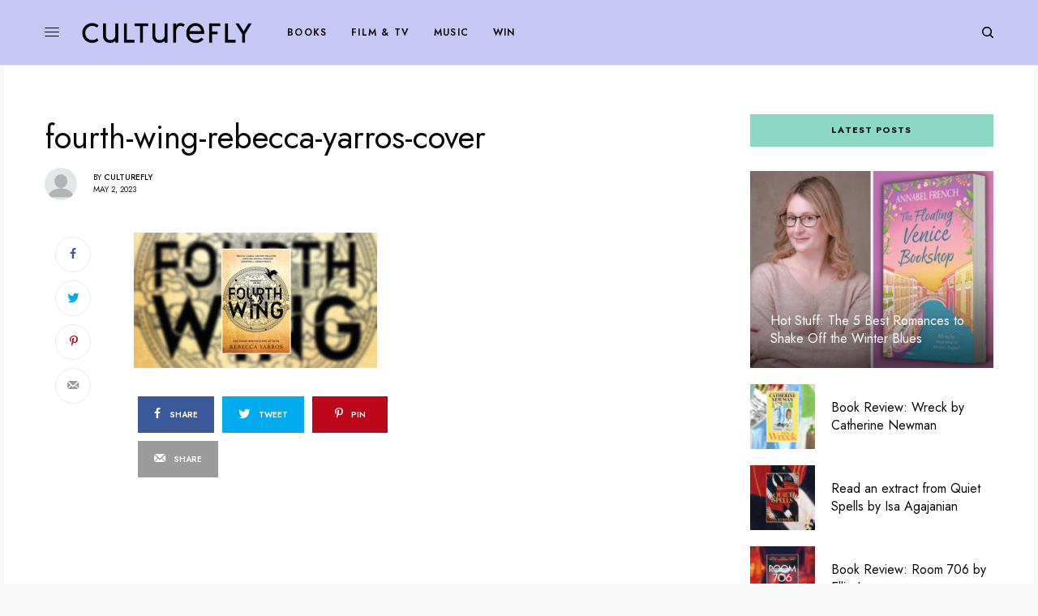

--- FILE ---
content_type: text/html; charset=UTF-8
request_url: https://culturefly.co.uk/book-review-fourth-wing-by-rebecca-yarros/fourth-wing-rebecca-yarros-cover/
body_size: 17489
content:
<!doctype html>
<html lang="en-US">
<head>
	<meta charset="UTF-8" />
	<meta name="viewport" content="width=device-width, initial-scale=1, maximum-scale=1, viewport-fit=cover">
	<link rel="profile" href="http://gmpg.org/xfn/11">
	<link rel="pingback" href="https://culturefly.co.uk/xmlrpc.php">
	<link rel="dns-prefetch" href="//cdn.hu-manity.co" />
		<!-- Cookie Compliance -->
		<script type="text/javascript">var huOptions = {"appID":"cultureflycouk-e261090","currentLanguage":"en","blocking":false,"globalCookie":false,"isAdmin":false,"privacyConsent":true,"forms":[]};</script>
		<script type="text/javascript" src="https://cdn.hu-manity.co/hu-banner.min.js"></script><meta name='robots' content='index, follow, max-image-preview:large, max-snippet:-1, max-video-preview:-1' />
	<style>img:is([sizes="auto" i], [sizes^="auto," i]) { contain-intrinsic-size: 3000px 1500px }</style>
	
	<title>fourth-wing-rebecca-yarros-cover - Culturefly</title>
	<link rel="canonical" href="https://culturefly.co.uk/book-review-fourth-wing-by-rebecca-yarros/fourth-wing-rebecca-yarros-cover/" />
	<meta property="og:locale" content="en_US" />
	<meta property="og:type" content="article" />
	<meta property="og:title" content="fourth-wing-rebecca-yarros-cover - Culturefly" />
	<meta property="og:url" content="https://culturefly.co.uk/book-review-fourth-wing-by-rebecca-yarros/fourth-wing-rebecca-yarros-cover/" />
	<meta property="og:site_name" content="Culturefly" />
	<meta property="og:image" content="https://culturefly.co.uk/book-review-fourth-wing-by-rebecca-yarros/fourth-wing-rebecca-yarros-cover" />
	<meta property="og:image:width" content="900" />
	<meta property="og:image:height" content="500" />
	<meta property="og:image:type" content="image/jpeg" />
	<meta name="twitter:card" content="summary_large_image" />
	<meta name="twitter:site" content="@Culturefly" />
	<script type="application/ld+json" class="yoast-schema-graph">{"@context":"https://schema.org","@graph":[{"@type":"WebPage","@id":"https://culturefly.co.uk/book-review-fourth-wing-by-rebecca-yarros/fourth-wing-rebecca-yarros-cover/","url":"https://culturefly.co.uk/book-review-fourth-wing-by-rebecca-yarros/fourth-wing-rebecca-yarros-cover/","name":"fourth-wing-rebecca-yarros-cover - Culturefly","isPartOf":{"@id":"https://culturefly.co.uk/#website"},"primaryImageOfPage":{"@id":"https://culturefly.co.uk/book-review-fourth-wing-by-rebecca-yarros/fourth-wing-rebecca-yarros-cover/#primaryimage"},"image":{"@id":"https://culturefly.co.uk/book-review-fourth-wing-by-rebecca-yarros/fourth-wing-rebecca-yarros-cover/#primaryimage"},"thumbnailUrl":"https://culturefly.co.uk/wp-content/uploads/2023/05/fourth-wing-rebecca-yarros-cover.jpg","datePublished":"2023-05-02T15:33:36+00:00","breadcrumb":{"@id":"https://culturefly.co.uk/book-review-fourth-wing-by-rebecca-yarros/fourth-wing-rebecca-yarros-cover/#breadcrumb"},"inLanguage":"en-US","potentialAction":[{"@type":"ReadAction","target":["https://culturefly.co.uk/book-review-fourth-wing-by-rebecca-yarros/fourth-wing-rebecca-yarros-cover/"]}]},{"@type":"ImageObject","inLanguage":"en-US","@id":"https://culturefly.co.uk/book-review-fourth-wing-by-rebecca-yarros/fourth-wing-rebecca-yarros-cover/#primaryimage","url":"https://culturefly.co.uk/wp-content/uploads/2023/05/fourth-wing-rebecca-yarros-cover.jpg","contentUrl":"https://culturefly.co.uk/wp-content/uploads/2023/05/fourth-wing-rebecca-yarros-cover.jpg","width":900,"height":500},{"@type":"BreadcrumbList","@id":"https://culturefly.co.uk/book-review-fourth-wing-by-rebecca-yarros/fourth-wing-rebecca-yarros-cover/#breadcrumb","itemListElement":[{"@type":"ListItem","position":1,"name":"Home","item":"https://culturefly.co.uk/"},{"@type":"ListItem","position":2,"name":"Book Review: Fourth Wing by Rebecca Yarros","item":"https://culturefly.co.uk/book-review-fourth-wing-by-rebecca-yarros/"},{"@type":"ListItem","position":3,"name":"fourth-wing-rebecca-yarros-cover"}]},{"@type":"WebSite","@id":"https://culturefly.co.uk/#website","url":"https://culturefly.co.uk/","name":"Culturefly","description":"| Books, Film, TV, Music &amp; Theatre","potentialAction":[{"@type":"SearchAction","target":{"@type":"EntryPoint","urlTemplate":"https://culturefly.co.uk/?s={search_term_string}"},"query-input":{"@type":"PropertyValueSpecification","valueRequired":true,"valueName":"search_term_string"}}],"inLanguage":"en-US"}]}</script>


<link rel='dns-prefetch' href='//cdn.plyr.io' />
<link rel='dns-prefetch' href='//fonts.googleapis.com' />
<link rel="alternate" type="application/rss+xml" title="Culturefly &raquo; Feed" href="https://culturefly.co.uk/feed/" />
<link rel="alternate" type="application/rss+xml" title="Culturefly &raquo; Comments Feed" href="https://culturefly.co.uk/comments/feed/" />
<link rel="preconnect" href="//fonts.gstatic.com/" crossorigin><link rel="alternate" type="application/rss+xml" title="Culturefly &raquo; fourth-wing-rebecca-yarros-cover Comments Feed" href="https://culturefly.co.uk/book-review-fourth-wing-by-rebecca-yarros/fourth-wing-rebecca-yarros-cover/feed/" />
<script type="text/javascript">
/* <![CDATA[ */
window._wpemojiSettings = {"baseUrl":"https:\/\/s.w.org\/images\/core\/emoji\/16.0.1\/72x72\/","ext":".png","svgUrl":"https:\/\/s.w.org\/images\/core\/emoji\/16.0.1\/svg\/","svgExt":".svg","source":{"concatemoji":"https:\/\/culturefly.co.uk\/wp-includes\/js\/wp-emoji-release.min.js?ver=6.8.3"}};
/*! This file is auto-generated */
!function(s,n){var o,i,e;function c(e){try{var t={supportTests:e,timestamp:(new Date).valueOf()};sessionStorage.setItem(o,JSON.stringify(t))}catch(e){}}function p(e,t,n){e.clearRect(0,0,e.canvas.width,e.canvas.height),e.fillText(t,0,0);var t=new Uint32Array(e.getImageData(0,0,e.canvas.width,e.canvas.height).data),a=(e.clearRect(0,0,e.canvas.width,e.canvas.height),e.fillText(n,0,0),new Uint32Array(e.getImageData(0,0,e.canvas.width,e.canvas.height).data));return t.every(function(e,t){return e===a[t]})}function u(e,t){e.clearRect(0,0,e.canvas.width,e.canvas.height),e.fillText(t,0,0);for(var n=e.getImageData(16,16,1,1),a=0;a<n.data.length;a++)if(0!==n.data[a])return!1;return!0}function f(e,t,n,a){switch(t){case"flag":return n(e,"\ud83c\udff3\ufe0f\u200d\u26a7\ufe0f","\ud83c\udff3\ufe0f\u200b\u26a7\ufe0f")?!1:!n(e,"\ud83c\udde8\ud83c\uddf6","\ud83c\udde8\u200b\ud83c\uddf6")&&!n(e,"\ud83c\udff4\udb40\udc67\udb40\udc62\udb40\udc65\udb40\udc6e\udb40\udc67\udb40\udc7f","\ud83c\udff4\u200b\udb40\udc67\u200b\udb40\udc62\u200b\udb40\udc65\u200b\udb40\udc6e\u200b\udb40\udc67\u200b\udb40\udc7f");case"emoji":return!a(e,"\ud83e\udedf")}return!1}function g(e,t,n,a){var r="undefined"!=typeof WorkerGlobalScope&&self instanceof WorkerGlobalScope?new OffscreenCanvas(300,150):s.createElement("canvas"),o=r.getContext("2d",{willReadFrequently:!0}),i=(o.textBaseline="top",o.font="600 32px Arial",{});return e.forEach(function(e){i[e]=t(o,e,n,a)}),i}function t(e){var t=s.createElement("script");t.src=e,t.defer=!0,s.head.appendChild(t)}"undefined"!=typeof Promise&&(o="wpEmojiSettingsSupports",i=["flag","emoji"],n.supports={everything:!0,everythingExceptFlag:!0},e=new Promise(function(e){s.addEventListener("DOMContentLoaded",e,{once:!0})}),new Promise(function(t){var n=function(){try{var e=JSON.parse(sessionStorage.getItem(o));if("object"==typeof e&&"number"==typeof e.timestamp&&(new Date).valueOf()<e.timestamp+604800&&"object"==typeof e.supportTests)return e.supportTests}catch(e){}return null}();if(!n){if("undefined"!=typeof Worker&&"undefined"!=typeof OffscreenCanvas&&"undefined"!=typeof URL&&URL.createObjectURL&&"undefined"!=typeof Blob)try{var e="postMessage("+g.toString()+"("+[JSON.stringify(i),f.toString(),p.toString(),u.toString()].join(",")+"));",a=new Blob([e],{type:"text/javascript"}),r=new Worker(URL.createObjectURL(a),{name:"wpTestEmojiSupports"});return void(r.onmessage=function(e){c(n=e.data),r.terminate(),t(n)})}catch(e){}c(n=g(i,f,p,u))}t(n)}).then(function(e){for(var t in e)n.supports[t]=e[t],n.supports.everything=n.supports.everything&&n.supports[t],"flag"!==t&&(n.supports.everythingExceptFlag=n.supports.everythingExceptFlag&&n.supports[t]);n.supports.everythingExceptFlag=n.supports.everythingExceptFlag&&!n.supports.flag,n.DOMReady=!1,n.readyCallback=function(){n.DOMReady=!0}}).then(function(){return e}).then(function(){var e;n.supports.everything||(n.readyCallback(),(e=n.source||{}).concatemoji?t(e.concatemoji):e.wpemoji&&e.twemoji&&(t(e.twemoji),t(e.wpemoji)))}))}((window,document),window._wpemojiSettings);
/* ]]> */
</script>
<style id='wp-emoji-styles-inline-css' type='text/css'>

	img.wp-smiley, img.emoji {
		display: inline !important;
		border: none !important;
		box-shadow: none !important;
		height: 1em !important;
		width: 1em !important;
		margin: 0 0.07em !important;
		vertical-align: -0.1em !important;
		background: none !important;
		padding: 0 !important;
	}
</style>
<link rel='stylesheet' id='wp-block-library-css' href='https://culturefly.co.uk/wp-includes/css/dist/block-library/style.min.css?ver=6.8.3' type='text/css' media='all' />
<style id='classic-theme-styles-inline-css' type='text/css'>
/*! This file is auto-generated */
.wp-block-button__link{color:#fff;background-color:#32373c;border-radius:9999px;box-shadow:none;text-decoration:none;padding:calc(.667em + 2px) calc(1.333em + 2px);font-size:1.125em}.wp-block-file__button{background:#32373c;color:#fff;text-decoration:none}
</style>
<style id='global-styles-inline-css' type='text/css'>
:root{--wp--preset--aspect-ratio--square: 1;--wp--preset--aspect-ratio--4-3: 4/3;--wp--preset--aspect-ratio--3-4: 3/4;--wp--preset--aspect-ratio--3-2: 3/2;--wp--preset--aspect-ratio--2-3: 2/3;--wp--preset--aspect-ratio--16-9: 16/9;--wp--preset--aspect-ratio--9-16: 9/16;--wp--preset--color--black: #000000;--wp--preset--color--cyan-bluish-gray: #abb8c3;--wp--preset--color--white: #ffffff;--wp--preset--color--pale-pink: #f78da7;--wp--preset--color--vivid-red: #cf2e2e;--wp--preset--color--luminous-vivid-orange: #ff6900;--wp--preset--color--luminous-vivid-amber: #fcb900;--wp--preset--color--light-green-cyan: #7bdcb5;--wp--preset--color--vivid-green-cyan: #00d084;--wp--preset--color--pale-cyan-blue: #8ed1fc;--wp--preset--color--vivid-cyan-blue: #0693e3;--wp--preset--color--vivid-purple: #9b51e0;--wp--preset--color--thb-accent: #9f9be8;--wp--preset--gradient--vivid-cyan-blue-to-vivid-purple: linear-gradient(135deg,rgba(6,147,227,1) 0%,rgb(155,81,224) 100%);--wp--preset--gradient--light-green-cyan-to-vivid-green-cyan: linear-gradient(135deg,rgb(122,220,180) 0%,rgb(0,208,130) 100%);--wp--preset--gradient--luminous-vivid-amber-to-luminous-vivid-orange: linear-gradient(135deg,rgba(252,185,0,1) 0%,rgba(255,105,0,1) 100%);--wp--preset--gradient--luminous-vivid-orange-to-vivid-red: linear-gradient(135deg,rgba(255,105,0,1) 0%,rgb(207,46,46) 100%);--wp--preset--gradient--very-light-gray-to-cyan-bluish-gray: linear-gradient(135deg,rgb(238,238,238) 0%,rgb(169,184,195) 100%);--wp--preset--gradient--cool-to-warm-spectrum: linear-gradient(135deg,rgb(74,234,220) 0%,rgb(151,120,209) 20%,rgb(207,42,186) 40%,rgb(238,44,130) 60%,rgb(251,105,98) 80%,rgb(254,248,76) 100%);--wp--preset--gradient--blush-light-purple: linear-gradient(135deg,rgb(255,206,236) 0%,rgb(152,150,240) 100%);--wp--preset--gradient--blush-bordeaux: linear-gradient(135deg,rgb(254,205,165) 0%,rgb(254,45,45) 50%,rgb(107,0,62) 100%);--wp--preset--gradient--luminous-dusk: linear-gradient(135deg,rgb(255,203,112) 0%,rgb(199,81,192) 50%,rgb(65,88,208) 100%);--wp--preset--gradient--pale-ocean: linear-gradient(135deg,rgb(255,245,203) 0%,rgb(182,227,212) 50%,rgb(51,167,181) 100%);--wp--preset--gradient--electric-grass: linear-gradient(135deg,rgb(202,248,128) 0%,rgb(113,206,126) 100%);--wp--preset--gradient--midnight: linear-gradient(135deg,rgb(2,3,129) 0%,rgb(40,116,252) 100%);--wp--preset--font-size--small: 13px;--wp--preset--font-size--medium: 20px;--wp--preset--font-size--large: 36px;--wp--preset--font-size--x-large: 42px;--wp--preset--spacing--20: 0.44rem;--wp--preset--spacing--30: 0.67rem;--wp--preset--spacing--40: 1rem;--wp--preset--spacing--50: 1.5rem;--wp--preset--spacing--60: 2.25rem;--wp--preset--spacing--70: 3.38rem;--wp--preset--spacing--80: 5.06rem;--wp--preset--shadow--natural: 6px 6px 9px rgba(0, 0, 0, 0.2);--wp--preset--shadow--deep: 12px 12px 50px rgba(0, 0, 0, 0.4);--wp--preset--shadow--sharp: 6px 6px 0px rgba(0, 0, 0, 0.2);--wp--preset--shadow--outlined: 6px 6px 0px -3px rgba(255, 255, 255, 1), 6px 6px rgba(0, 0, 0, 1);--wp--preset--shadow--crisp: 6px 6px 0px rgba(0, 0, 0, 1);}:where(.is-layout-flex){gap: 0.5em;}:where(.is-layout-grid){gap: 0.5em;}body .is-layout-flex{display: flex;}.is-layout-flex{flex-wrap: wrap;align-items: center;}.is-layout-flex > :is(*, div){margin: 0;}body .is-layout-grid{display: grid;}.is-layout-grid > :is(*, div){margin: 0;}:where(.wp-block-columns.is-layout-flex){gap: 2em;}:where(.wp-block-columns.is-layout-grid){gap: 2em;}:where(.wp-block-post-template.is-layout-flex){gap: 1.25em;}:where(.wp-block-post-template.is-layout-grid){gap: 1.25em;}.has-black-color{color: var(--wp--preset--color--black) !important;}.has-cyan-bluish-gray-color{color: var(--wp--preset--color--cyan-bluish-gray) !important;}.has-white-color{color: var(--wp--preset--color--white) !important;}.has-pale-pink-color{color: var(--wp--preset--color--pale-pink) !important;}.has-vivid-red-color{color: var(--wp--preset--color--vivid-red) !important;}.has-luminous-vivid-orange-color{color: var(--wp--preset--color--luminous-vivid-orange) !important;}.has-luminous-vivid-amber-color{color: var(--wp--preset--color--luminous-vivid-amber) !important;}.has-light-green-cyan-color{color: var(--wp--preset--color--light-green-cyan) !important;}.has-vivid-green-cyan-color{color: var(--wp--preset--color--vivid-green-cyan) !important;}.has-pale-cyan-blue-color{color: var(--wp--preset--color--pale-cyan-blue) !important;}.has-vivid-cyan-blue-color{color: var(--wp--preset--color--vivid-cyan-blue) !important;}.has-vivid-purple-color{color: var(--wp--preset--color--vivid-purple) !important;}.has-black-background-color{background-color: var(--wp--preset--color--black) !important;}.has-cyan-bluish-gray-background-color{background-color: var(--wp--preset--color--cyan-bluish-gray) !important;}.has-white-background-color{background-color: var(--wp--preset--color--white) !important;}.has-pale-pink-background-color{background-color: var(--wp--preset--color--pale-pink) !important;}.has-vivid-red-background-color{background-color: var(--wp--preset--color--vivid-red) !important;}.has-luminous-vivid-orange-background-color{background-color: var(--wp--preset--color--luminous-vivid-orange) !important;}.has-luminous-vivid-amber-background-color{background-color: var(--wp--preset--color--luminous-vivid-amber) !important;}.has-light-green-cyan-background-color{background-color: var(--wp--preset--color--light-green-cyan) !important;}.has-vivid-green-cyan-background-color{background-color: var(--wp--preset--color--vivid-green-cyan) !important;}.has-pale-cyan-blue-background-color{background-color: var(--wp--preset--color--pale-cyan-blue) !important;}.has-vivid-cyan-blue-background-color{background-color: var(--wp--preset--color--vivid-cyan-blue) !important;}.has-vivid-purple-background-color{background-color: var(--wp--preset--color--vivid-purple) !important;}.has-black-border-color{border-color: var(--wp--preset--color--black) !important;}.has-cyan-bluish-gray-border-color{border-color: var(--wp--preset--color--cyan-bluish-gray) !important;}.has-white-border-color{border-color: var(--wp--preset--color--white) !important;}.has-pale-pink-border-color{border-color: var(--wp--preset--color--pale-pink) !important;}.has-vivid-red-border-color{border-color: var(--wp--preset--color--vivid-red) !important;}.has-luminous-vivid-orange-border-color{border-color: var(--wp--preset--color--luminous-vivid-orange) !important;}.has-luminous-vivid-amber-border-color{border-color: var(--wp--preset--color--luminous-vivid-amber) !important;}.has-light-green-cyan-border-color{border-color: var(--wp--preset--color--light-green-cyan) !important;}.has-vivid-green-cyan-border-color{border-color: var(--wp--preset--color--vivid-green-cyan) !important;}.has-pale-cyan-blue-border-color{border-color: var(--wp--preset--color--pale-cyan-blue) !important;}.has-vivid-cyan-blue-border-color{border-color: var(--wp--preset--color--vivid-cyan-blue) !important;}.has-vivid-purple-border-color{border-color: var(--wp--preset--color--vivid-purple) !important;}.has-vivid-cyan-blue-to-vivid-purple-gradient-background{background: var(--wp--preset--gradient--vivid-cyan-blue-to-vivid-purple) !important;}.has-light-green-cyan-to-vivid-green-cyan-gradient-background{background: var(--wp--preset--gradient--light-green-cyan-to-vivid-green-cyan) !important;}.has-luminous-vivid-amber-to-luminous-vivid-orange-gradient-background{background: var(--wp--preset--gradient--luminous-vivid-amber-to-luminous-vivid-orange) !important;}.has-luminous-vivid-orange-to-vivid-red-gradient-background{background: var(--wp--preset--gradient--luminous-vivid-orange-to-vivid-red) !important;}.has-very-light-gray-to-cyan-bluish-gray-gradient-background{background: var(--wp--preset--gradient--very-light-gray-to-cyan-bluish-gray) !important;}.has-cool-to-warm-spectrum-gradient-background{background: var(--wp--preset--gradient--cool-to-warm-spectrum) !important;}.has-blush-light-purple-gradient-background{background: var(--wp--preset--gradient--blush-light-purple) !important;}.has-blush-bordeaux-gradient-background{background: var(--wp--preset--gradient--blush-bordeaux) !important;}.has-luminous-dusk-gradient-background{background: var(--wp--preset--gradient--luminous-dusk) !important;}.has-pale-ocean-gradient-background{background: var(--wp--preset--gradient--pale-ocean) !important;}.has-electric-grass-gradient-background{background: var(--wp--preset--gradient--electric-grass) !important;}.has-midnight-gradient-background{background: var(--wp--preset--gradient--midnight) !important;}.has-small-font-size{font-size: var(--wp--preset--font-size--small) !important;}.has-medium-font-size{font-size: var(--wp--preset--font-size--medium) !important;}.has-large-font-size{font-size: var(--wp--preset--font-size--large) !important;}.has-x-large-font-size{font-size: var(--wp--preset--font-size--x-large) !important;}
:where(.wp-block-post-template.is-layout-flex){gap: 1.25em;}:where(.wp-block-post-template.is-layout-grid){gap: 1.25em;}
:where(.wp-block-columns.is-layout-flex){gap: 2em;}:where(.wp-block-columns.is-layout-grid){gap: 2em;}
:root :where(.wp-block-pullquote){font-size: 1.5em;line-height: 1.6;}
</style>
<link rel='stylesheet' id='avatar-manager-css' href='https://culturefly.co.uk/wp-content/plugins/avatar-manager/assets/css/avatar-manager.min.css?ver=1.2.1' type='text/css' media='all' />
<link rel='stylesheet' id='wp-components-css' href='https://culturefly.co.uk/wp-includes/css/dist/components/style.min.css?ver=6.8.3' type='text/css' media='all' />
<link rel='stylesheet' id='godaddy-styles-css' href='https://culturefly.co.uk/wp-content/mu-plugins/vendor/wpex/godaddy-launch/includes/Dependencies/GoDaddy/Styles/build/latest.css?ver=2.0.2' type='text/css' media='all' />
<link rel='stylesheet' id='thb-app-css' href='https://culturefly.co.uk/wp-content/themes/theissue/assets/css/app.css?ver=1.6.9' type='text/css' media='all' />
<link rel='stylesheet' id='thb-post-detail-css' href='https://culturefly.co.uk/wp-content/themes/theissue/assets/css/app-post-detail.css?ver=1.6.9' type='text/css' media='all' />
<style id='thb-post-detail-inline-css' type='text/css'>
body,h1, .h1, h2, .h2, h3, .h3, h4, .h4, h5, .h5, h6, .h6,.thb-lightbox-button .thb-lightbox-text,.post .post-category,.post.thumbnail-seealso .thb-seealso-text,.thb-entry-footer,.smart-list .smart-list-title .smart-list-count,.smart-list .thb-smart-list-content .smart-list-count,.thb-carousel.bottom-arrows .slick-bottom-arrows,.thb-hotspot-container,.thb-pin-it-container .thb-pin-it,label,input[type="text"],input[type="password"],input[type="date"],input[type="datetime"],input[type="email"],input[type="number"],input[type="search"],input[type="tel"],input[type="time"],input[type="url"],textarea,.testimonial-author,.thb-article-sponsors,input[type="submit"],submit,.button,.btn,.btn-block,.btn-text,.post .post-gallery .thb-post-icon,.post .thb-post-bottom,.woocommerce-MyAccount-navigation,.featured_image_credit,.widget .thb-widget-title,.thb-readmore .thb-readmore-title,.widget.thb_widget_instagram .thb-instagram-header,.widget.thb_widget_instagram .thb-instagram-footer,.thb-instagram-row figure .instagram-link,.widget.thb_widget_top_reviews .post .widget-review-title-holder .thb-widget-score,.thb-instagram-row figure,.widget.thb_widget_top_categories .thb-widget-category-link .thb-widget-category-name,.widget.thb_widget_twitter .thb-twitter-user,.widget.thb_widget_twitter .thb-tweet .thb-tweet-time,.widget.thb_widget_twitter .thb-tweet .thb-tweet-actions,.thb-social-links-container,.login-page-form,.woocommerce .woocommerce-form-login .lost_password,.woocommerce-message, .woocommerce-error, .woocommerce-notice, .woocommerce-info,.woocommerce-success,.select2,.woocommerce-MyAccount-content legend,.shop_table,.thb-lightbox-button .thb-lightbox-thumbs,.post.thumbnail-style6 .post-gallery .now-playing,.widget.thb_widget_top_reviews .post .widget-review-title-holder .thb-widget-score strong,.post.thumbnail-style8 .thumb_large_count,.post.thumbnail-style4 .thumb_count,.post .thb-read-more {font-family:Jost, 'BlinkMacSystemFont', -apple-system, 'Roboto', 'Lucida Sans';}.post-title h1,.post-title h2,.post-title h3,.post-title h4,.post-title h5,.post-title h6 {font-family:Jost, 'BlinkMacSystemFont', -apple-system, 'Roboto', 'Lucida Sans';font-weight:400;}.post-content,.post-excerpt,.thb-article-subscribe p,.thb-article-author p,.commentlist .comment p, .commentlist .review p,.thb-executive-summary,.thb-newsletter-form p,.search-title p,.thb-product-detail .product-information .woocommerce-product-details__short-description,.widget:not(.woocommerce) p,.thb-author-info .thb-author-page-description p,.wpb_text_column,.no-vc,.woocommerce-tabs .wc-tab,.woocommerce-tabs .wc-tab p:not(.stars),.thb-pricing-table .pricing-container .pricing-description,.content404 p,.subfooter p {font-family:Zilla Slab, 'BlinkMacSystemFont', -apple-system, 'Roboto', 'Lucida Sans';}.thb-full-menu {font-family:Jost, 'BlinkMacSystemFont', -apple-system, 'Roboto', 'Lucida Sans';}.thb-mobile-menu,.thb-secondary-menu {}.thb-dropcap-on .post-detail .post-content>p:first-of-type:first-letter,.thb-dropcap-on .post-detail .post-content>.row:first-of-type .columns:first-of-type .wpb_text_column:first-of-type .wpb_wrapper>p:first-of-type:first-letter {}.widget.style1 .thb-widget-title,.widget.style2 .thb-widget-title,.widget.style3 .thb-widget-title {}em {}label {}input[type="submit"],submit,.button,.btn,.btn-block,.btn-text {}.article-container .post-content,.article-container .post-content p:not(.wp-block-cover-text) {}.post .post-category {}.post-detail .thb-executive-summary li {}.post .post-excerpt {}.thb-full-menu>li>a:not(.logolink) {font-size:12px;letter-spacing:0.1em !important;}.thb-full-menu li .sub-menu li a {}.thb-mobile-menu>li>a {}.thb-mobile-menu .sub-menu a {}.thb-secondary-menu a {}#mobile-menu .menu-footer {}#mobile-menu .thb-social-links-container .thb-social-link-wrap .thb-social-link .thb-social-icon-container {}.widget .thb-widget-title,.widget.style2 .thb-widget-title,.widget.style3 .thb-widget-title{font-weight:800;font-size:11px;letter-spacing:0.1em !important;}.footer .widget .thb-widget-title,.footer .widget.style2 .thb-widget-title,.footer .widget.style3 .thb-widget-title {}.footer .widget,.footer .widget p {}.subfooter .thb-full-menu>li>a:not(.logolink) {}.subfooter p {font-weight:600;font-size:11px;text-transform:uppercase !important;letter-spacing:0.2em !important;}.subfooter .thb-social-links-container.thb-social-horizontal .thb-social-link-wrap .thb-social-icon-container,.subfooter.style6 .thb-social-links-container.thb-social-horizontal .thb-social-link-wrap .thb-social-icon-container {}#scroll_to_top {}.search-title p {}@media screen and (min-width:1024px) {h1,.h1 {}}h1,.h1 {}@media screen and (min-width:1024px) {h2 {}}h2 {}@media screen and (min-width:1024px) {h3 {}}h3 {}@media screen and (min-width:1024px) {h4 {}}h4 {}@media screen and (min-width:1024px) {h5 {}}h5 {}h6 {}.logo-holder .logolink .logoimg {max-height:40px;}.logo-holder .logolink .logoimg[src$=".svg"] {max-height:100%;height:40px;}@media screen and (max-width:1023px) {.header.header-mobile .logo-holder .logolink .logoimg {max-height:px;}.header.header-mobile .logo-holder .logolink .logoimg[src$=".svg"] {max-height:100%;height:px;}}.header.fixed:not(.header-mobile) .logo-holder .logolink .logoimg {max-height:35px;}.header.fixed:not(.header-mobile) .logo-holder .logolink .logoimg {max-height:100%;height:35px;}#mobile-menu .logolink .logoimg {max-height:35px;}#mobile-menu .logolink .logoimg {max-height:100%;height:35px;}.header:not(.header-mobile):not(.fixed) .logo-holder {padding-top:20px;padding-bottom:20px;}.header.header-mobile .logo-holder {padding-top:15px;padding-bottom:15px;}a:hover,h1 small, h2 small, h3 small, h4 small, h5 small, h6 small,h1 small a, h2 small a, h3 small a, h4 small a, h5 small a, h6 small a,.secondary-area .thb-follow-holder .sub-menu .subscribe_part .thb-newsletter-form h4,.secondary-area .thb-follow-holder .sub-menu .subscribe_part .thb-newsletter-form .newsletter-form .btn:hover,.thb-full-menu.thb-standard > li.current-menu-item:not(.has-hash) > a,.thb-full-menu > li > a:not(.logolink)[data-filter].active,.thb-dropdown-color-dark .thb-full-menu .sub-menu li a:hover,#mobile-menu.dark .thb-mobile-menu > li > a:hover,#mobile-menu.dark .sub-menu a:hover,#mobile-menu.dark .thb-secondary-menu a:hover,.thb-secondary-menu a:hover,.post .thb-read-more:hover,.post:not(.white-post-content) .thb-post-bottom.sponsored-bottom ul li,.post:not(.white-post-content) .thb-post-bottom .post-share:hover,.thb-dropcap-on .post-detail .post-content>p:first-of-type:first-letter,.thb-dropcap-on .post-detail .post-content>.row:first-of-type .columns:first-of-type .wpb_text_column:first-of-type .wpb_wrapper>p:first-of-type:first-letter,.post-detail .thb-executive-summary li:before,.thb-readmore p a,input[type="submit"].white:hover,.button.white:hover,.btn.white:hover,input[type="submit"].style2.accent,.button.style2.accent,.btn.style2.accent,.search-title h1 strong,.thb-author-page-meta a:hover,.widget.thb_widget_top_reviews .post .widget-review-title-holder .thb-widget-score strong,.thb-autotype .thb-autotype-entry,.thb_location_container.row .thb_location h5,.thb-page-menu li:hover a, .thb-page-menu li.current_page_item a,.thb-tabs.style3 .vc_tta-panel-heading h4 a:hover,.thb-tabs.style3 .vc_tta-panel-heading h4 a.active,.thb-tabs.style4 .vc_tta-panel-heading h4 a:hover,.thb-tabs.style4 .vc_tta-panel-heading h4 a.active,.thb-iconbox.top.type5 .iconbox-content .thb-read-more,.thb-testimonials.style7 .testimonial-author cite,.thb-testimonials.style7 .testimonial-author span,.thb-article-reactions .row .columns .thb-reaction.active .thb-reaction-count,.thb-article-sponsors .sponsored-by,.thb-cookie-bar .thb-cookie-text a,.thb-pricing-table.style2 .pricing-container .thb_pricing_head .thb-price,.thb-hotspot-container .product-hotspots .product-title .hotspots-buynow,.plyr--full-ui input[type=range],.woocommerce-checkout-payment .wc_payment_methods .wc_payment_method.payment_method_paypal .about_paypal,.has-thb-accent-color,.wp-block-button .wp-block-button__link.has-thb-accent-color {color:#9f9be8;}.columns.thb-light-column .thb-newsletter-form .btn:hover,.secondary-area .thb-trending-holder .thb-full-menu li.menu-item-has-children .sub-menu .thb-trending .thb-trending-tabs a.active,.thb-full-menu.thb-line-marker > li > a:before,#mobile-menu.dark .widget.thb_widget_subscribe .btn:hover,.post .thb-read-more:after,.post.style4 .post-gallery:after,.post.style5 .post-inner-content,.post.style13 .post-gallery:after,.smart-list .smart-list-title .smart-list-count,.smart-list.smart-list-v3 .thb-smart-list-nav .arrow:not(.disabled):hover,.thb-custom-checkbox input[type="checkbox"]:checked + label:before,input[type="submit"]:not(.white):not(.grey):not(.style2):not(.white):not(.add_to_cart_button):not(.accent):hover,.button:not(.white):not(.grey):not(.style2):not(.white):not(.add_to_cart_button):not(.accent):hover,.btn:not(.white):not(.grey):not(.style2):not(.white):not(.add_to_cart_button):not(.accent):hover,input[type="submit"].grey:hover,.button.grey:hover,.btn.grey:hover,input[type="submit"].accent, input[type="submit"].checkout,.button.accent,.button.checkout,.btn.accent,.btn.checkout,input[type="submit"].style2.accent:hover,.button.style2.accent:hover,.btn.style2.accent:hover,.btn-text.style3 .circle-btn,.widget.thb_widget_top_categories .thb-widget-category-link:hover .thb-widget-category-name,.thb-progressbar .thb-progress span,.thb-page-menu.style1 li:hover a, .thb-page-menu.style1 li.current_page_item a,.thb-client-row.thb-opacity.with-accent .thb-client:hover,.thb-client-row .style4 .accent-color,.thb-tabs.style1 .vc_tta-panel-heading h4 a:before,.thb-testimonials.style7 .thb-carousel .slick-dots .select,.thb-categorylinks.style2 a:after,.thb-category-card:hover,.thb-hotspot-container .thb-hotspot.pin-accent,.pagination ul .page-numbers.current, .pagination ul .page-numbers:not(.dots):hover,.pagination .nav-links .page-numbers.current,.pagination .nav-links .page-numbers:not(.dots):hover,.woocommerce-pagination ul .page-numbers.current,.woocommerce-pagination ul .page-numbers:not(.dots):hover,.woocommerce-pagination .nav-links .page-numbers.current,.woocommerce-pagination .nav-links .page-numbers:not(.dots):hover,.plyr__control--overlaid,.plyr--video .plyr__control.plyr__tab-focus, .plyr--video .plyr__control:hover, .plyr--video .plyr__control[aria-expanded=true],.badge.onsale,.demo_store,.products .product .product_after_title .button:hover:after,.woocommerce-MyAccount-navigation ul li:hover a, .woocommerce-MyAccount-navigation ul li.is-active a,.has-thb-accent-background-color,.wp-block-button .wp-block-button__link.has-thb-accent-background-color {background-color:#9f9be8;}.thb-dark-mode-on .btn.grey:hover,.thb-dark-mode-on .thb-pricing-table.style2 .pricing-container .btn:hover,.thb-dark-mode-on .woocommerce-checkout-payment .wc_payment_methods+.place-order .button:hover {background-color:#9f9be8;}input[type="submit"].accent:hover, input[type="submit"].checkout:hover,.button.accent:hover,.button.checkout:hover,.btn.accent:hover,.btn.checkout:hover {background-color:#8f8cd1;}.post-detail .post-split-title-container,.thb-article-reactions .row .columns .thb-reaction.active .thb-reaction-image,.secondary-area .thb-follow-holder .sub-menu .subscribe_part {background-color:rgba(159,155,232, 0.05) !important;}.post.style6.style6-bg .post-inner-content {background-color:rgba(159,155,232, 0.15);}.thb-lightbox-button:hover {background-color:rgba(159,155,232, 0.05);}.thb-tabs.style3 .vc_tta-panel-heading h4 a:before {background-color:rgba(159,155,232, 0.4);}.secondary-area .thb-trending-holder .thb-full-menu li.menu-item-has-children .sub-menu .thb-trending .thb-trending-tabs a.active,.post .post-title a:hover > span,.post.sticky .post-title a>span,.thb-lightbox-button:hover,.thb-custom-checkbox label:before,input[type="submit"].style2.accent,.button.style2.accent,.btn.style2.accent,.thb-page-menu.style1 li:hover a, .thb-page-menu.style1 li.current_page_item a,.thb-client-row.has-border.thb-opacity.with-accent .thb-client:hover,.thb-iconbox.top.type5,.thb-article-reactions .row .columns .thb-reaction:hover .thb-reaction-image,.thb-article-reactions .row .columns .thb-reaction.active .thb-reaction-image,.pagination ul .page-numbers.current, .pagination ul .page-numbers:not(.dots):hover,.pagination .nav-links .page-numbers.current,.pagination .nav-links .page-numbers:not(.dots):hover,.woocommerce-pagination ul .page-numbers.current,.woocommerce-pagination ul .page-numbers:not(.dots):hover,.woocommerce-pagination .nav-links .page-numbers.current,.woocommerce-pagination .nav-links .page-numbers:not(.dots):hover,.woocommerce-MyAccount-navigation ul li:hover a, .woocommerce-MyAccount-navigation ul li.is-active a {border-color:#9f9be8;}.thb-page-menu.style1 li:hover + li a, .thb-page-menu.style1 li.current_page_item + li a,.woocommerce-MyAccount-navigation ul li:hover + li a, .woocommerce-MyAccount-navigation ul li.is-active + li a {border-top-color:#9f9be8;}.text-underline-style:after, .post-detail .post-content > p > a:after, .post-detail .post-content>ul:not([class])>li>a:after, .post-detail .post-content>ol:not([class])>li>a:after, .wpb_text_column p > a:after, .smart-list .thb-smart-list-content p > a:after, .post-gallery-content .thb-content-row .columns.image-text p>a:after {border-bottom-color:#9f9be8;}.secondary-area .thb-trending-holder .thb-full-menu li.menu-item-has-children .sub-menu .thb-trending .thb-trending-tabs a.active + a {border-left-color:#9f9be8;}.header.fixed .thb-reading-indicator .thb-indicator .indicator-hover,.header.fixed .thb-reading-indicator .thb-indicator .indicator-arrow,.commentlist .comment .reply a:hover svg path,.commentlist .review .reply a:hover svg path,.btn-text.style4 .arrow svg:first-child,.thb-iconbox.top.type5 .iconbox-content .thb-read-more svg,.thb-iconbox.top.type5 .iconbox-content .thb-read-more svg .bar,.thb-article-review.style2 .thb-article-figure .thb-average .thb-hexagon path {fill:#9f9be8;}@media screen and (-ms-high-contrast:active), (-ms-high-contrast:none) {.header.fixed .thb-reading-indicator:hover .thb-indicator .indicator-hover {fill:#9f9be8;}}.header.fixed .thb-reading-indicator .thb-indicator .indicator-fill {stroke:#9f9be8;}.thb-tabs.style2 .vc_tta-panel-heading h4 a.active {-moz-box-shadow:inset 0 -3px 0 #9f9be8, 0 1px 0 #9f9be8;-webkit-box-shadow:inset 0 -3px 0 #9f9be8, 0 1px 0 #9f9be8;box-shadow:inset 0 -3px 0 #9f9be8, 0 1px 0 #9f9be8;}.thb-dropcap-on .post-detail .post-content>p:first-of-type:first-letter,.thb-dropcap-on .post-detail .post-content>.row:first-of-type .columns:first-of-type .wpb_text_column:first-of-type .wpb_wrapper>p:first-of-type:first-letter {color:#8cd8c5 !important;}.widget.style1 .thb-widget-title,.widget.style2 .thb-widget-title,.widget.style3 .thb-widget-title {background-color:#8cd8c5;}.post .post-content p a:hover { color:#7fd8c2 !important; }.post-detail .post-content>ol:not([class])>li> a:hover { color:#7fd8c2 !important; }.post-detail .post-content>ul:not([class])>li> a:hover { color:#7fd8c2 !important; }.post:not(.post-white-title):not(.featured-style):not(.white-post-content) .post-category a:hover { color:#9f9be8 !important; }.thb-full-menu>li> a:hover { color:#ffffff !important; }.thb-full-menu .sub-menu li a:hover { color:#ffffff !important; }.thb-dropdown-color-dark .thb-full-menu .sub-menu li a:hover { color:#ffffff !important; }#mobile-menu .thb-mobile-menu>li> a:hover { color:#ffffff !important; }#mobile-menu.dark .thb-mobile-menu>li> a:hover { color:#ffffff !important; }#mobile-menu .thb-secondary-menu a:hover { color:#ffffff !important; }#mobile-menu.dark .thb-secondary-menu a:hover { color:#ffffff !important; }.page-id-42918 #wrapper div[role="main"],.postid-42918 #wrapper div[role="main"] {}#mobile-menu {background-color:#8cd8c5 !important;}.header:not(.fixed):not(.style1) {background-color:#c8c8f7 !important;}.header.style1 .header-logo-row {background-color:#c8c8f7 !important;}.header.fixed {background-color:#c8c8f7 !important;}.thb-search-popup {background-color:#8cd8c5 !important;}.header.style1 .header-menu-row,.header.style2 .thb-navbar,.header.style3 .row.menu-row,.header.style5 .header-menu-row,.header.style7 .header-menu-row {background-color:#c8c8f7 !important;}.thb-full-menu .sub-menu,.thb-dropdown-color-dark .thb-full-menu .sub-menu {background-color:#8cd8c5 !important;}.footer {background-color:#f2e06f !important;}.subfooter {background-color:#f2e06f !important;}.footer {padding-bottom:0px;}.subfooter {padding-top:25px;padding-bottom:15px;}.subfooter .footer-logo-holder .logoimg {max-height:40px;}.thb-social-links-container .thb-social-link .thb-social-icon-container { font-size:22px; }.thb-social-links-container.thb-social-horizontal .thb-social-link-wrap { margin-bottom:0; }.header.fixed.light-header:after { display:none; }.thb-author-page .thb-author-page-meta { display:none;}
</style>
<link rel='stylesheet' id='thb-style-css' href='https://culturefly.co.uk/wp-content/themes/theissue/style.css?ver=1.6.9' type='text/css' media='all' />
<link rel='stylesheet' id='thb-google-fonts-css' href='https://fonts.googleapis.com/css?family=Jost%3Aregular%2C500%2C600%2C700%7CZilla+Slab%3Aregular%2C500%2C600%2C700&#038;subset&#038;display=swap&#038;ver=1.6.9' type='text/css' media='all' />
<script type="text/javascript" src="https://culturefly.co.uk/wp-includes/js/jquery/jquery.min.js?ver=3.7.1" id="jquery-core-js"></script>
<script type="text/javascript" src="https://culturefly.co.uk/wp-includes/js/jquery/jquery-migrate.min.js?ver=3.4.1" id="jquery-migrate-js"></script>
<script type="text/javascript" src="https://culturefly.co.uk/wp-content/plugins/avatar-manager/assets/js/avatar-manager.min.js?ver=1.2.1" id="avatar-manager-js"></script>
<link rel="https://api.w.org/" href="https://culturefly.co.uk/wp-json/" /><link rel="alternate" title="JSON" type="application/json" href="https://culturefly.co.uk/wp-json/wp/v2/media/42918" /><link rel="EditURI" type="application/rsd+xml" title="RSD" href="https://culturefly.co.uk/xmlrpc.php?rsd" />
<meta name="generator" content="WordPress 6.8.3" />
<link rel='shortlink' href='https://culturefly.co.uk/?p=42918' />
<link rel="alternate" title="oEmbed (JSON)" type="application/json+oembed" href="https://culturefly.co.uk/wp-json/oembed/1.0/embed?url=https%3A%2F%2Fculturefly.co.uk%2Fbook-review-fourth-wing-by-rebecca-yarros%2Ffourth-wing-rebecca-yarros-cover%2F" />
<link rel="alternate" title="oEmbed (XML)" type="text/xml+oembed" href="https://culturefly.co.uk/wp-json/oembed/1.0/embed?url=https%3A%2F%2Fculturefly.co.uk%2Fbook-review-fourth-wing-by-rebecca-yarros%2Ffourth-wing-rebecca-yarros-cover%2F&#038;format=xml" />
<style type="text/css">
body.custom-background #wrapper div[role="main"] { background-color: #ffffff; }
</style>
	<link rel="icon" href="https://culturefly.co.uk/wp-content/uploads/2021/08/cropped-android-chrome-512x512-1-1-32x32.png" sizes="32x32" />
<link rel="icon" href="https://culturefly.co.uk/wp-content/uploads/2021/08/cropped-android-chrome-512x512-1-1-192x192.png" sizes="192x192" />
<link rel="apple-touch-icon" href="https://culturefly.co.uk/wp-content/uploads/2021/08/cropped-android-chrome-512x512-1-1-180x180.png" />
<meta name="msapplication-TileImage" content="https://culturefly.co.uk/wp-content/uploads/2021/08/cropped-android-chrome-512x512-1-1-270x270.png" />
<noscript><style> .wpb_animate_when_almost_visible { opacity: 1; }</style></noscript></head>
<body class="attachment wp-singular attachment-template-default single single-attachment postid-42918 attachmentid-42918 attachment-jpeg wp-theme-theissue cookies-not-set thb-dropcap-on fixed-header-on fixed-header-scroll-on thb-dropdown-color-dark right-click-off thb-borders-off thb-pinit-on thb-boxed-on thb-dark-mode-off thb-capitalize-off thb-parallax-on thb-single-product-ajax-on thb-article-sidebar-mobile-off wpb-js-composer js-comp-ver-6.10.0 vc_responsive">
<!-- Start Wrapper -->
<div id="wrapper" class="thb-page-transition-off">

			<!-- Start Fixed Header -->
		<header class="header fixed fixed-style1 header-full-width main-header-style9 fixed-header-full-width-on light-header thb-fixed-noshadow">
	<div class="row full-width-row">
		<div class="small-12 columns">
			<div class="thb-navbar">
				<div class="fixed-logo-holder">
						<div class="mobile-toggle-holder">
		<div class="mobile-toggle">
			<span></span><span></span><span></span>
		</div>
	</div>
							<div class="logo-holder fixed-logo-holder">
		<a href="https://culturefly.co.uk/" class="logolink" title="Culturefly">
			<img src="http://culturefly.co.uk/wp-content/uploads/2015/09/4-1.png" class="logoimg logo-dark" alt="Culturefly" data-logo-alt="http://culturefly.co.uk/wp-content/uploads/2015/09/4-1.png" />
		</a>
	</div>
					</div>
				<!-- Start Full Menu -->
<nav class="full-menu">
	<ul id="menu-main-menu" class="thb-full-menu thb-underline"><li id="menu-item-16" class="menu-item menu-item-type-taxonomy menu-item-object-category menu-item-16"><a href="https://culturefly.co.uk/category/books/"><span>Books</span></a></li>
<li id="menu-item-40373" class="menu-item menu-item-type-taxonomy menu-item-object-category menu-item-40373"><a href="https://culturefly.co.uk/category/film-and-tv/"><span>Film &amp; TV</span></a></li>
<li id="menu-item-39839" class="menu-item menu-item-type-taxonomy menu-item-object-category menu-item-39839"><a href="https://culturefly.co.uk/category/music/"><span>Music</span></a></li>
<li id="menu-item-2939" class="menu-item menu-item-type-taxonomy menu-item-object-category menu-item-2939"><a href="https://culturefly.co.uk/category/win/"><span>Win</span></a></li>
</ul></nav>
<!-- End Full Menu -->
					<div class="secondary-area">
				<div class="thb-search-holder">
		<svg version="1.1" class="thb-search-icon" xmlns="http://www.w3.org/2000/svg" xmlns:xlink="http://www.w3.org/1999/xlink" x="0px" y="0px" viewBox="0 0 14 14" enable-background="new 0 0 14 14" xml:space="preserve" width="14" height="14">
		<path d="M13.8,12.7l-3-3c0.8-1,1.3-2.3,1.3-3.8c0-3.3-2.7-6-6.1-6C2.7,0,0,2.7,0,6c0,3.3,2.7,6,6.1,6c1.4,0,2.6-0.5,3.6-1.2l3,3
			c0.1,0.1,0.3,0.2,0.5,0.2c0.2,0,0.4-0.1,0.5-0.2C14.1,13.5,14.1,13,13.8,12.7z M1.5,6c0-2.5,2-4.5,4.5-4.5c2.5,0,4.5,2,4.5,4.5
			c0,2.5-2,4.5-4.5,4.5C3.5,10.5,1.5,8.5,1.5,6z"/>
</svg>
	</div>

		</div>
				</div>
		</div>
	</div>
</header>
		<!-- End Fixed Header -->
				<div class="mobile-header-holder">
	<header class="header header-mobile header-mobile-style1 light-header">
	<div class="row">
		<div class="small-3 columns">
			<div class="mobile-toggle-holder">
		<div class="mobile-toggle">
			<span></span><span></span><span></span>
		</div>
	</div>
			</div>
		<div class="small-6 columns">
			<div class="logo-holder mobile-logo-holder">
		<a href="https://culturefly.co.uk/" class="logolink" title="Culturefly">
			<img src="http://culturefly.co.uk/wp-content/uploads/2015/09/4-1.png" class="logoimg logo-dark" alt="Culturefly" data-logo-alt="http://culturefly.co.uk/wp-content/uploads/2015/09/4-1.png" />
		</a>
	</div>
			</div>
		<div class="small-3 columns">
			<div class="secondary-area">
				<div class="thb-search-holder">
		<svg version="1.1" class="thb-search-icon" xmlns="http://www.w3.org/2000/svg" xmlns:xlink="http://www.w3.org/1999/xlink" x="0px" y="0px" viewBox="0 0 14 14" enable-background="new 0 0 14 14" xml:space="preserve" width="14" height="14">
		<path d="M13.8,12.7l-3-3c0.8-1,1.3-2.3,1.3-3.8c0-3.3-2.7-6-6.1-6C2.7,0,0,2.7,0,6c0,3.3,2.7,6,6.1,6c1.4,0,2.6-0.5,3.6-1.2l3,3
			c0.1,0.1,0.3,0.2,0.5,0.2c0.2,0,0.4-0.1,0.5-0.2C14.1,13.5,14.1,13,13.8,12.7z M1.5,6c0-2.5,2-4.5,4.5-4.5c2.5,0,4.5,2,4.5,4.5
			c0,2.5-2,4.5-4.5,4.5C3.5,10.5,1.5,8.5,1.5,6z"/>
</svg>
	</div>

		</div>
			</div>
	</div>
	</header>
</div>
			<!-- Start Header -->
		<header class="header style9 thb-main-header light-header">
	<div class="row">
	<div class="small-12 columns">
		<div class="thb-navbar">
			<div class="mobile-toggle-holder">
		<div class="mobile-toggle">
			<span></span><span></span><span></span>
		</div>
	</div>
				<div class="logo-holder">
		<a href="https://culturefly.co.uk/" class="logolink" title="Culturefly">
			<img src="http://culturefly.co.uk/wp-content/uploads/2015/09/4-1.png" class="logoimg logo-dark" alt="Culturefly" data-logo-alt="http://culturefly.co.uk/wp-content/uploads/2015/09/4-1.png" />
		</a>
	</div>
			<!-- Start Full Menu -->
<nav class="full-menu">
	<ul id="menu-main-menu-1" class="thb-full-menu thb-underline"><li class="menu-item menu-item-type-taxonomy menu-item-object-category menu-item-16"><a href="https://culturefly.co.uk/category/books/"><span>Books</span></a></li>
<li class="menu-item menu-item-type-taxonomy menu-item-object-category menu-item-40373"><a href="https://culturefly.co.uk/category/film-and-tv/"><span>Film &amp; TV</span></a></li>
<li class="menu-item menu-item-type-taxonomy menu-item-object-category menu-item-39839"><a href="https://culturefly.co.uk/category/music/"><span>Music</span></a></li>
<li class="menu-item menu-item-type-taxonomy menu-item-object-category menu-item-2939"><a href="https://culturefly.co.uk/category/win/"><span>Win</span></a></li>
</ul></nav>
<!-- End Full Menu -->
			<div class="secondary-area">
				<div class="thb-search-holder">
		<svg version="1.1" class="thb-search-icon" xmlns="http://www.w3.org/2000/svg" xmlns:xlink="http://www.w3.org/1999/xlink" x="0px" y="0px" viewBox="0 0 14 14" enable-background="new 0 0 14 14" xml:space="preserve" width="14" height="14">
		<path d="M13.8,12.7l-3-3c0.8-1,1.3-2.3,1.3-3.8c0-3.3-2.7-6-6.1-6C2.7,0,0,2.7,0,6c0,3.3,2.7,6,6.1,6c1.4,0,2.6-0.5,3.6-1.2l3,3
			c0.1,0.1,0.3,0.2,0.5,0.2c0.2,0,0.4-0.1,0.5-0.2C14.1,13.5,14.1,13,13.8,12.7z M1.5,6c0-2.5,2-4.5,4.5-4.5c2.5,0,4.5,2,4.5,4.5
			c0,2.5-2,4.5-4.5,4.5C3.5,10.5,1.5,8.5,1.5,6z"/>
</svg>
	</div>

		</div>
			</div>
	</div>
	</div>
</header>
		<!-- End Header -->
			<div class="thb-boxed-wrapper">
		<div role="main">
<div id="infinite-article" data-infinite="off" data-security="cf06e87846">
					<div class="post-detail-row has-article-padding">
	<div class="row">
		<div class="small-12 columns">
			<div class="article-container">
				<div class="post-content-wrapper">
										<article itemscope itemtype="http://schema.org/Article" class="post post-detail post-detail-style1 post-42918 attachment type-attachment status-inherit hentry" id="post-42918" data-id="42918" data-url="https://culturefly.co.uk/book-review-fourth-wing-by-rebecca-yarros/fourth-wing-rebecca-yarros-cover/">
												<div class="post-title-container">
														<header class="post-title entry-header">
								<h1 class="entry-title" itemprop="headline">
																			fourth-wing-rebecca-yarros-cover																	</h1>
							</header>
								<div class="thb-post-title-bottom thb-post-share-style2">
		
		<div class="thb-post-title-inline-author">
							<img alt='' src='https://culturefly.co.uk/wp-content/uploads/2015/09/blank-profile-picture-gfc3110709_1280.png' srcset='https://culturefly.co.uk/wp-content/uploads/2015/09/blank-profile-picture-gfc3110709_1280.png 2x' class='avatar avatar-80 photo avatar-default lazyload' height='80' width='80' decoding='async'/>						<div class="author-and-date">
										<div class="post-author thb-post-author-1">
		<em>by</em> <a href="https://culturefly.co.uk/author/admin/" title="Posts by Culturefly" rel="author">Culturefly</a>									</div>
														<div class="thb-post-date">
						May 2, 2023					</div>
							</div>
		</div>
						</div>
							</div>
																		<div class="thb-post-share-container">
								<div class="thb-fixed-container">
		<div class="thb-fixed-top">
								<div class="thb-fixed-shares-container">
		<div class="thb-fixed sticky-post-shares">
				<div class="thb-social-top style2 sharing-counts-off">
								<div class="thb-social-top-buttons">
										<div class="social-button-holder">
						<a href="https://www.facebook.com/sharer.php?u=https://culturefly.co.uk/book-review-fourth-wing-by-rebecca-yarros/fourth-wing-rebecca-yarros-cover/" rel="noreferrer" class="social social-facebook"
											>
							<span class="thb-social-icon">
								<i class="thb-icon-facebook"></i>
							</span>
												</a>
					</div>
										<div class="social-button-holder">
						<a href="https://twitter.com/intent/tweet?text=fourth-wing-rebecca-yarros-cover&#038;via=Culturefly&#038;url=https://culturefly.co.uk/book-review-fourth-wing-by-rebecca-yarros/fourth-wing-rebecca-yarros-cover/" rel="noreferrer" class="social social-twitter"
											>
							<span class="thb-social-icon">
								<i class="thb-icon-twitter"></i>
							</span>
												</a>
					</div>
										<div class="social-button-holder">
						<a href="https://pinterest.com/pin/create/bookmarklet/?url=https://culturefly.co.uk/book-review-fourth-wing-by-rebecca-yarros/fourth-wing-rebecca-yarros-cover/&#038;media=" rel="noreferrer" class="social social-pinterest"
											>
							<span class="thb-social-icon">
								<i class="thb-icon-pinterest"></i>
							</span>
												</a>
					</div>
										<div class="social-button-holder">
						<a href="mailto:?subject=fourth-wing-rebecca-yarros-cover&#038;body=fourth-wing-rebecca-yarros-cover%20https://culturefly.co.uk/book-review-fourth-wing-by-rebecca-yarros/fourth-wing-rebecca-yarros-cover/" rel="noreferrer" class="social social-email"
											>
							<span class="thb-social-icon">
								<i class="thb-icon-mail"></i>
							</span>
												</a>
					</div>
					
				</div>
			</div>
			</div>
	</div>
				</div>
			</div>
								<div class="post-content-container">
																<div class="post-content entry-content" itemprop="articleBody">
																		<p class="attachment"><a href='https://culturefly.co.uk/wp-content/uploads/2023/05/fourth-wing-rebecca-yarros-cover.jpg' class="mfp-image"><img fetchpriority="high" decoding="async" width="300" height="167" src="[data-uri]" class="attachment-medium size-medium thb-lazyload lazyload" alt="" sizes="(max-width: 300px) 100vw, 300px" data-src="https://culturefly.co.uk/wp-content/uploads/2023/05/fourth-wing-rebecca-yarros-cover-300x167.jpg" data-sizes="auto" data-srcset="https://culturefly.co.uk/wp-content/uploads/2023/05/fourth-wing-rebecca-yarros-cover-300x167.jpg 300w, https://culturefly.co.uk/wp-content/uploads/2023/05/fourth-wing-rebecca-yarros-cover-20x11.jpg 20w, https://culturefly.co.uk/wp-content/uploads/2023/05/fourth-wing-rebecca-yarros-cover-185x103.jpg 185w, https://culturefly.co.uk/wp-content/uploads/2023/05/fourth-wing-rebecca-yarros-cover-86x48.jpg 86w" /></a></p>
																																			</div>
																																																									<div class="thb-social-fixed sharing-counts-off">
					<div class="social-button-holder social-comment-holder">
				<svg xmlns="http://www.w3.org/2000/svg" version="1.1" x="0" y="0" width="14" height="14" viewBox="0 0 14 14" enable-background="new 0 0 14 14" xml:space="preserve"><path d="M3.6 14c0 0-0.1 0-0.1 0 -0.1-0.1-0.2-0.2-0.2-0.3v-2.7h-2.9C0.2 11 0 10.8 0 10.6V0.4C0 0.2 0.2 0 0.4 0h13.3C13.8 0 14 0.2 14 0.4v10.2c0 0.2-0.2 0.4-0.4 0.4H6.9L3.9 13.9C3.8 14 3.7 14 3.6 14zM0.7 10.2h2.9c0.2 0 0.4 0.2 0.4 0.4v2.2l2.5-2.4c0.1-0.1 0.2-0.1 0.2-0.1h6.6v-9.5H0.7V10.2z"/></svg><span>0 Comments</span>
			</div>
						<div class="social-button-holder">
			<a href="https://www.facebook.com/sharer.php?u=https://culturefly.co.uk/book-review-fourth-wing-by-rebecca-yarros/fourth-wing-rebecca-yarros-cover/" class="social social-facebook"
								>
				<span class="thb-social-icon">
					<i class="thb-icon-facebook"></i>
				</span>
						</a>
		</div>
				<div class="social-button-holder">
			<a href="https://pinterest.com/pin/create/bookmarklet/?url=https://culturefly.co.uk/book-review-fourth-wing-by-rebecca-yarros/fourth-wing-rebecca-yarros-cover/&#038;media=" class="social social-pinterest"
								>
				<span class="thb-social-icon">
					<i class="thb-icon-pinterest"></i>
				</span>
						</a>
		</div>
				<div class="social-button-holder">
			<a href="https://twitter.com/intent/tweet?text=fourth-wing-rebecca-yarros-cover&#038;via=Culturefly&#038;url=https://culturefly.co.uk/book-review-fourth-wing-by-rebecca-yarros/fourth-wing-rebecca-yarros-cover/" class="social social-twitter"
								>
				<span class="thb-social-icon">
					<i class="thb-icon-twitter"></i>
				</span>
						</a>
		</div>
				<div class="social-button-holder">
			<a href="mailto:?subject=fourth-wing-rebecca-yarros-cover&#038;body=fourth-wing-rebecca-yarros-cover%20https://culturefly.co.uk/book-review-fourth-wing-by-rebecca-yarros/fourth-wing-rebecca-yarros-cover/" class="social social-email"
								>
				<span class="thb-social-icon">
					<i class="thb-icon-mail"></i>
				</span>
						</a>
		</div>
			</div>
		<aside class="post-bottom-meta hide">
		<meta itemprop="mainEntityOfPage" content="https://culturefly.co.uk/book-review-fourth-wing-by-rebecca-yarros/fourth-wing-rebecca-yarros-cover/">
		<span class="vcard author" itemprop="author" content="Culturefly">
			<span class="fn">Culturefly</span>
		</span>
		<time class="time publised entry-date" datetime="2023-05-02T16:33:36+01:00" itemprop="datePublished" content="2023-05-02T16:33:36+01:00">May 2, 2023</time>
		<meta itemprop="dateModified" class="updated" content="2023-05-02T16:33:36+01:00">
		<span itemprop="publisher" itemscope itemtype="https://schema.org/Organization">
			<meta itemprop="name" content="Culturefly">
			<span itemprop="logo" itemscope itemtype="https://schema.org/ImageObject">
				<meta itemprop="url" content="http://culturefly.co.uk/wp-content/uploads/2015/09/4-1.png">
			</span>
		</span>
			</aside>
		<div class="thb-social-footer style2 sharing-counts-off">
				<div class="thb-social-footer-buttons">

						<div class="social-button-holder">
				<a href="https://www.facebook.com/sharer.php?u=https://culturefly.co.uk/book-review-fourth-wing-by-rebecca-yarros/fourth-wing-rebecca-yarros-cover/" class="social social-facebook"
									>
					<span class="thb-social-icon">
						<i class="thb-icon-facebook"></i>
												<span class="thb-social-text">Share</span>
											</span>
								</a>
			</div>
						<div class="social-button-holder">
				<a href="https://twitter.com/intent/tweet?text=fourth-wing-rebecca-yarros-cover&#038;via=Culturefly&#038;url=https://culturefly.co.uk/book-review-fourth-wing-by-rebecca-yarros/fourth-wing-rebecca-yarros-cover/" class="social social-twitter"
									>
					<span class="thb-social-icon">
						<i class="thb-icon-twitter"></i>
												<span class="thb-social-text">Tweet</span>
											</span>
								</a>
			</div>
						<div class="social-button-holder">
				<a href="https://pinterest.com/pin/create/bookmarklet/?url=https://culturefly.co.uk/book-review-fourth-wing-by-rebecca-yarros/fourth-wing-rebecca-yarros-cover/&#038;media=" class="social social-pinterest"
									>
					<span class="thb-social-icon">
						<i class="thb-icon-pinterest"></i>
												<span class="thb-social-text">Pin</span>
											</span>
								</a>
			</div>
						<div class="social-button-holder">
				<a href="mailto:?subject=fourth-wing-rebecca-yarros-cover&#038;body=fourth-wing-rebecca-yarros-cover%20https://culturefly.co.uk/book-review-fourth-wing-by-rebecca-yarros/fourth-wing-rebecca-yarros-cover/" class="social social-email"
									>
					<span class="thb-social-icon">
						<i class="thb-icon-mail"></i>
												<span class="thb-social-text">Share</span>
											</span>
								</a>
			</div>
			
		</div>
	</div>
								</div>
						</div>

					</article>
				</div>
				<aside class="sidebar">
					<div id="thb_posts_widget-32" class="widget style2 thb_widget_posts"><div class="thb-widget-title"><span>Latest Posts</div></span>						<div class="widget-video widget-video-style2 post-45581 post type-post status-publish format-standard has-post-thumbnail hentry category-author-guest-post category-books category-featured tag-annabel-french tag-katie-ginger tag-the-floating-venice-bookshop">
							<div class="post-gallery">
								<a href="https://culturefly.co.uk/hot-stuff-the-5-best-romances-to-shake-off-the-winter-blues/">
																		<img width="740" height="600" src="https://culturefly.co.uk/wp-content/uploads/2026/01/annabel-french-the-floating-venice-bookshop-20x16.jpg" class="attachment-theissue-squaresmall-x2 size-theissue-squaresmall-x2 thb-lazyload lazyload wp-post-image" alt="" decoding="async" sizes="(max-width: 740px) 100vw, 740px" data-src="https://culturefly.co.uk/wp-content/uploads/2026/01/annabel-french-the-floating-venice-bookshop-740x600.jpg" data-sizes="auto" data-srcset="https://culturefly.co.uk/wp-content/uploads/2026/01/annabel-french-the-floating-venice-bookshop-740x600.jpg 740w, https://culturefly.co.uk/wp-content/uploads/2026/01/annabel-french-the-floating-venice-bookshop-370x300.jpg 370w, https://culturefly.co.uk/wp-content/uploads/2026/01/annabel-french-the-floating-venice-bookshop-20x16.jpg 20w, https://culturefly.co.uk/wp-content/uploads/2026/01/annabel-french-the-floating-venice-bookshop-60x48.jpg 60w" />								</a>
								<div class="post-title"><h6><a href="https://culturefly.co.uk/hot-stuff-the-5-best-romances-to-shake-off-the-winter-blues/" title="Hot Stuff: The 5 Best Romances to Shake Off the Winter Blues"><span>Hot Stuff: The 5 Best Romances to Shake Off the Winter Blues</span></a></h6></div>							</div>
						</div>
						<div class="post thumbnail-style9 post-45577 type-post status-publish format-standard has-post-thumbnail hentry category-book-review category-books category-featured tag-catherine-newman tag-wreck">
	<figure class="post-gallery">
	<a href="https://culturefly.co.uk/book-review-wreck-by-catherine-newman/"><img width="180" height="180" src="https://culturefly.co.uk/wp-content/uploads/2026/01/wreck-catherine-newman-cover-20x20.jpg" class="attachment-theissue-thumbnail-x2 size-theissue-thumbnail-x2 thb-lazyload lazyload wp-post-image" alt="" decoding="async" loading="lazy" sizes="auto, (max-width: 180px) 100vw, 180px" data-src="https://culturefly.co.uk/wp-content/uploads/2026/01/wreck-catherine-newman-cover-180x180.jpg" data-sizes="auto" data-srcset="https://culturefly.co.uk/wp-content/uploads/2026/01/wreck-catherine-newman-cover-180x180.jpg 180w, https://culturefly.co.uk/wp-content/uploads/2026/01/wreck-catherine-newman-cover-90x90.jpg 90w, https://culturefly.co.uk/wp-content/uploads/2026/01/wreck-catherine-newman-cover-20x19.jpg 20w" /></a>
	</figure>
	<div class="thumbnail-style9-inner">
	<div class="post-title"><h6><a href="https://culturefly.co.uk/book-review-wreck-by-catherine-newman/" title="Book Review: Wreck by Catherine Newman"><span>Book Review: Wreck by Catherine Newman</span></a></h6></div>	</div>
</div>
<div class="post thumbnail-style9 post-45567 type-post status-publish format-standard has-post-thumbnail hentry category-book-extract category-books category-featured tag-isa-agajanian tag-quiet-spells">
	<figure class="post-gallery">
	<a href="https://culturefly.co.uk/read-an-extract-from-quiet-spells-by-isa-agajanian/"><img width="180" height="180" src="https://culturefly.co.uk/wp-content/uploads/2026/01/quiet-spells-cover-20x20.jpg" class="attachment-theissue-thumbnail-x2 size-theissue-thumbnail-x2 thb-lazyload lazyload wp-post-image" alt="" decoding="async" loading="lazy" sizes="auto, (max-width: 180px) 100vw, 180px" data-src="https://culturefly.co.uk/wp-content/uploads/2026/01/quiet-spells-cover-180x180.jpg" data-sizes="auto" data-srcset="https://culturefly.co.uk/wp-content/uploads/2026/01/quiet-spells-cover-180x180.jpg 180w, https://culturefly.co.uk/wp-content/uploads/2026/01/quiet-spells-cover-90x90.jpg 90w, https://culturefly.co.uk/wp-content/uploads/2026/01/quiet-spells-cover-20x19.jpg 20w" /></a>
	</figure>
	<div class="thumbnail-style9-inner">
	<div class="post-title"><h6><a href="https://culturefly.co.uk/read-an-extract-from-quiet-spells-by-isa-agajanian/" title="Read an extract from Quiet Spells by Isa Agajanian"><span>Read an extract from Quiet Spells by Isa Agajanian</span></a></h6></div>	</div>
</div>
<div class="post thumbnail-style9 post-45572 type-post status-publish format-standard has-post-thumbnail hentry category-book-review category-books category-featured tag-ellie-levenson tag-room-706">
	<figure class="post-gallery">
	<a href="https://culturefly.co.uk/book-review-room-706-by-ellie-levenson/"><img width="180" height="180" src="https://culturefly.co.uk/wp-content/uploads/2026/01/room-706-cover-20x20.jpg" class="attachment-theissue-thumbnail-x2 size-theissue-thumbnail-x2 thb-lazyload lazyload wp-post-image" alt="" decoding="async" loading="lazy" sizes="auto, (max-width: 180px) 100vw, 180px" data-src="https://culturefly.co.uk/wp-content/uploads/2026/01/room-706-cover-180x180.jpg" data-sizes="auto" data-srcset="https://culturefly.co.uk/wp-content/uploads/2026/01/room-706-cover-180x180.jpg 180w, https://culturefly.co.uk/wp-content/uploads/2026/01/room-706-cover-90x90.jpg 90w, https://culturefly.co.uk/wp-content/uploads/2026/01/room-706-cover-20x19.jpg 20w" /></a>
	</figure>
	<div class="thumbnail-style9-inner">
	<div class="post-title"><h6><a href="https://culturefly.co.uk/book-review-room-706-by-ellie-levenson/" title="Book Review: Room 706 by Ellie Levenson"><span>Book Review: Room 706 by Ellie Levenson</span></a></h6></div>	</div>
</div>
<div class="post thumbnail-style9 post-45536 type-post status-publish format-standard has-post-thumbnail hentry category-author-guest-post category-books category-featured tag-kristin-koval tag-penitence">
	<figure class="post-gallery">
	<a href="https://culturefly.co.uk/kristin-koval-forgiveness-as-a-radical-form-of-wellness/"><img width="180" height="180" src="https://culturefly.co.uk/wp-content/uploads/2025/12/penitence-kristin-koval-20x20.jpg" class="attachment-theissue-thumbnail-x2 size-theissue-thumbnail-x2 thb-lazyload lazyload wp-post-image" alt="" decoding="async" loading="lazy" sizes="auto, (max-width: 180px) 100vw, 180px" data-src="https://culturefly.co.uk/wp-content/uploads/2025/12/penitence-kristin-koval-180x180.jpg" data-sizes="auto" data-srcset="https://culturefly.co.uk/wp-content/uploads/2025/12/penitence-kristin-koval-180x180.jpg 180w, https://culturefly.co.uk/wp-content/uploads/2025/12/penitence-kristin-koval-90x90.jpg 90w, https://culturefly.co.uk/wp-content/uploads/2025/12/penitence-kristin-koval-20x19.jpg 20w" /></a>
	</figure>
	<div class="thumbnail-style9-inner">
	<div class="post-title"><h6><a href="https://culturefly.co.uk/kristin-koval-forgiveness-as-a-radical-form-of-wellness/" title="Kristin Koval: Forgiveness as a Radical Form of Wellness"><span>Kristin Koval: Forgiveness as a Radical Form of Wellness</span></a></h6></div>	</div>
</div>
<div class="post thumbnail-style9 post-45559 type-post status-publish format-standard has-post-thumbnail hentry category-book-review category-books category-featured tag-graceless-heart tag-isabel-ibanez">
	<figure class="post-gallery">
	<a href="https://culturefly.co.uk/book-review-graceless-heart-by-isabel-ibanez/"><img width="180" height="180" src="https://culturefly.co.uk/wp-content/uploads/2026/01/graceless-heart-cover-20x20.jpg" class="attachment-theissue-thumbnail-x2 size-theissue-thumbnail-x2 thb-lazyload lazyload wp-post-image" alt="" decoding="async" loading="lazy" sizes="auto, (max-width: 180px) 100vw, 180px" data-src="https://culturefly.co.uk/wp-content/uploads/2026/01/graceless-heart-cover-180x180.jpg" data-sizes="auto" data-srcset="https://culturefly.co.uk/wp-content/uploads/2026/01/graceless-heart-cover-180x180.jpg 180w, https://culturefly.co.uk/wp-content/uploads/2026/01/graceless-heart-cover-90x90.jpg 90w, https://culturefly.co.uk/wp-content/uploads/2026/01/graceless-heart-cover-20x19.jpg 20w" /></a>
	</figure>
	<div class="thumbnail-style9-inner">
	<div class="post-title"><h6><a href="https://culturefly.co.uk/book-review-graceless-heart-by-isabel-ibanez/" title="Book Review: Graceless Heart by Isabel Ibañez"><span>Book Review: Graceless Heart by Isabel Ibañez</span></a></h6></div>	</div>
</div>
<div class="post thumbnail-style9 post-45548 type-post status-publish format-standard has-post-thumbnail hentry category-book-review category-books category-featured tag-beth-is-dead tag-katie-bernet">
	<figure class="post-gallery">
	<a href="https://culturefly.co.uk/book-review-beth-is-dead-by-katie-bernet/"><img width="180" height="180" src="https://culturefly.co.uk/wp-content/uploads/2026/01/beth-is-dead-cover-20x20.jpg" class="attachment-theissue-thumbnail-x2 size-theissue-thumbnail-x2 thb-lazyload lazyload wp-post-image" alt="" decoding="async" loading="lazy" sizes="auto, (max-width: 180px) 100vw, 180px" data-src="https://culturefly.co.uk/wp-content/uploads/2026/01/beth-is-dead-cover-180x180.jpg" data-sizes="auto" data-srcset="https://culturefly.co.uk/wp-content/uploads/2026/01/beth-is-dead-cover-180x180.jpg 180w, https://culturefly.co.uk/wp-content/uploads/2026/01/beth-is-dead-cover-90x90.jpg 90w, https://culturefly.co.uk/wp-content/uploads/2026/01/beth-is-dead-cover-20x19.jpg 20w" /></a>
	</figure>
	<div class="thumbnail-style9-inner">
	<div class="post-title"><h6><a href="https://culturefly.co.uk/book-review-beth-is-dead-by-katie-bernet/" title="Book Review: Beth Is Dead by Katie Bernet"><span>Book Review: Beth Is Dead by Katie Bernet</span></a></h6></div>	</div>
</div>
<div class="post thumbnail-style9 post-45541 type-post status-publish format-standard has-post-thumbnail hentry category-book-review category-books category-featured tag-roshani-chokshi tag-the-swans-daughter">
	<figure class="post-gallery">
	<a href="https://culturefly.co.uk/book-review-the-swans-daughter-by-roshani-chokshi/"><img width="180" height="180" src="https://culturefly.co.uk/wp-content/uploads/2026/01/the-swans-daugher-cover-20x20.jpg" class="attachment-theissue-thumbnail-x2 size-theissue-thumbnail-x2 thb-lazyload lazyload wp-post-image" alt="" decoding="async" loading="lazy" sizes="auto, (max-width: 180px) 100vw, 180px" data-src="https://culturefly.co.uk/wp-content/uploads/2026/01/the-swans-daugher-cover-180x180.jpg" data-sizes="auto" data-srcset="https://culturefly.co.uk/wp-content/uploads/2026/01/the-swans-daugher-cover-180x180.jpg 180w, https://culturefly.co.uk/wp-content/uploads/2026/01/the-swans-daugher-cover-90x90.jpg 90w, https://culturefly.co.uk/wp-content/uploads/2026/01/the-swans-daugher-cover-20x19.jpg 20w" /></a>
	</figure>
	<div class="thumbnail-style9-inner">
	<div class="post-title"><h6><a href="https://culturefly.co.uk/book-review-the-swans-daughter-by-roshani-chokshi/" title="Book Review: The Swan&#8217;s Daughter by Roshani Chokshi"><span>Book Review: The Swan&#8217;s Daughter by Roshani Chokshi</span></a></h6></div>	</div>
</div>
<div class="post thumbnail-style9 post-45533 type-post status-publish format-standard has-post-thumbnail hentry category-author-guest-post category-books category-featured tag-kate-dramis tag-the-odds-of-you">
	<figure class="post-gallery">
	<a href="https://culturefly.co.uk/behind-the-pages-of-the-odds-of-you-the-inspiration-behind-kate-dramis-debut-romance/"><img width="180" height="180" src="https://culturefly.co.uk/wp-content/uploads/2025/12/kate-dramis-the-odds-of-you-20x20.jpg" class="attachment-theissue-thumbnail-x2 size-theissue-thumbnail-x2 thb-lazyload lazyload wp-post-image" alt="" decoding="async" loading="lazy" sizes="auto, (max-width: 180px) 100vw, 180px" data-src="https://culturefly.co.uk/wp-content/uploads/2025/12/kate-dramis-the-odds-of-you-180x180.jpg" data-sizes="auto" data-srcset="https://culturefly.co.uk/wp-content/uploads/2025/12/kate-dramis-the-odds-of-you-180x180.jpg 180w, https://culturefly.co.uk/wp-content/uploads/2025/12/kate-dramis-the-odds-of-you-90x90.jpg 90w, https://culturefly.co.uk/wp-content/uploads/2025/12/kate-dramis-the-odds-of-you-20x19.jpg 20w" /></a>
	</figure>
	<div class="thumbnail-style9-inner">
	<div class="post-title"><h6><a href="https://culturefly.co.uk/behind-the-pages-of-the-odds-of-you-the-inspiration-behind-kate-dramis-debut-romance/" title="Behind the Pages of The Odds of You: The Inspiration Behind Kate Dramis’ Debut Romance"><span>Behind the Pages of The Odds of You: The Inspiration Behind Kate Dramis’ Debut Romance</span></a></h6></div>	</div>
</div>
<div class="post thumbnail-style9 post-45521 type-post status-publish format-standard has-post-thumbnail hentry category-book-review category-books category-featured tag-georgia-summers tag-the-bookshop-below">
	<figure class="post-gallery">
	<a href="https://culturefly.co.uk/book-review-the-bookshop-below-by-georgia-summers/"><img width="180" height="180" src="https://culturefly.co.uk/wp-content/uploads/2025/12/the-bookshop-below-cover-20x20.jpg" class="attachment-theissue-thumbnail-x2 size-theissue-thumbnail-x2 thb-lazyload lazyload wp-post-image" alt="" decoding="async" loading="lazy" sizes="auto, (max-width: 180px) 100vw, 180px" data-src="https://culturefly.co.uk/wp-content/uploads/2025/12/the-bookshop-below-cover-180x180.jpg" data-sizes="auto" data-srcset="https://culturefly.co.uk/wp-content/uploads/2025/12/the-bookshop-below-cover-180x180.jpg 180w, https://culturefly.co.uk/wp-content/uploads/2025/12/the-bookshop-below-cover-90x90.jpg 90w, https://culturefly.co.uk/wp-content/uploads/2025/12/the-bookshop-below-cover-20x19.jpg 20w" /></a>
	</figure>
	<div class="thumbnail-style9-inner">
	<div class="post-title"><h6><a href="https://culturefly.co.uk/book-review-the-bookshop-below-by-georgia-summers/" title="Book Review: The Bookshop Below by Georgia Summers"><span>Book Review: The Bookshop Below by Georgia Summers</span></a></h6></div>	</div>
</div>
</div><hr class="thb-sticky-separator thb-fixed">				</aside>
			</div>
						<div class="row">
	<div class="small-12 columns">
		<section id="comments">
			<a class="comment-button" id="comment-toggle">
				View Comments (0)			</a>
			<div class="row align-center">
				<div class="small-12 medium-10 large-8 columns">
					<!-- Start #comments -->
					<div class="comments-container">
						
													<div id="respond" class="comment-respond">
		<h4 id="reply-title" class="comment-reply-title">Leave a Reply <small><a rel="nofollow" id="cancel-comment-reply-link" href="/book-review-fourth-wing-by-rebecca-yarros/fourth-wing-rebecca-yarros-cover/#respond" style="display:none;">Cancel reply</a></small></h4><form action="https://culturefly.co.uk/wp-comments-post.php" method="post" id="form-comment" class="comment-form"><p class="comment-notes">Your email address will not be published.</p><div class="row"><div class="small-12 columns"><textarea name="comment" id="comment" aria-required="true" data-required="true" rows="3" cols="58" class="full" placeholder="Your Comment"></textarea></div></div><div class="row"><div class="small-12 medium-6 large-4 columns"><label>Name<span class="required">*</span></label><input id="author" name="author" type="text" value="" size="30" aria-required="true" data-required="true" placeholder="Name" class="full"/></div>
<div class="small-12 medium-6 large-4 columns"><label>E-mail<span class="required">*</span></label><input id="email" name="email" type="text" value="" size="30" aria-required="true" data-required="true" placeholder="E-mail" class="full" /></div>
<div class="small-12 medium-12 large-4 columns"><label>Website</label><input name="url" size="30" id="url" value="" type="text" placeholder="Website" class="full"/></div></div>
		<div hidden class="wpsec_captcha_wrapper">
			<div class="wpsec_captcha_image"></div>
			<label for="wpsec_captcha_answer">
			Type in the text displayed above			</label>
			<input type="text" class="wpsec_captcha_answer" name="wpsec_captcha_answer" value=""/>
		</div>
		<p class="form-submit"><input name="submit" type="submit" id="submit" class="submit btn full large" value="Submit Comment" /> <input type='hidden' name='comment_post_ID' value='42918' id='comment_post_ID' />
<input type='hidden' name='comment_parent' id='comment_parent' value='0' />
</p><p style="display: none;"><input type="hidden" id="akismet_comment_nonce" name="akismet_comment_nonce" value="bab9ae9955" /></p>
			<script>
			if ( typeof huOptions !== 'undefined' ) {
				var huFormData = {"source":"wordpress","id":"wp_comment_form","title":"Comment Form","fields":{"subject":{"email":"email","first_name":"author"},"preferences":{"privacy":"wp-comment-cookies-consent"}}};
				var huFormNode = document.querySelector( '[id="commentform"]' );

				huFormData['node'] = huFormNode;
				huOptions['forms'].push( huFormData );
			}
			</script><p style="display: none !important;" class="akismet-fields-container" data-prefix="ak_"><label>&#916;<textarea name="ak_hp_textarea" cols="45" rows="8" maxlength="100"></textarea></label><input type="hidden" id="ak_js_1" name="ak_js" value="189"/><script>document.getElementById( "ak_js_1" ).setAttribute( "value", ( new Date() ).getTime() );</script></p></form>	</div><!-- #respond -->
						</div> <!-- .comments-container -->
				</div>
			</div> <!-- .row -->
		</section>
	</div>
</div> <!-- .row -->
					</div>
	</div>
	</div>
			</div>
	</div> <!-- End Main -->
		</div>
			<!-- Start subfooter -->
<div class="subfooter style4 light subfooter-full-width-off">
	<div class="row align-middle subfooter-row">
		<div class="small-12 medium-4 columns text-center medium-text-left">
			<div class="menu-footer-menu-container"><ul id="menu-footer-menu" class="thb-full-menu thb-underline"><li id="menu-item-17604" class="menu-item menu-item-type-post_type menu-item-object-page menu-item-17604"><a href="https://culturefly.co.uk/about/">About</a></li>
<li id="menu-item-17602" class="menu-item menu-item-type-post_type menu-item-object-page menu-item-17602"><a href="https://culturefly.co.uk/contact/">Contact</a></li>
<li id="menu-item-17603" class="menu-item menu-item-type-post_type menu-item-object-page menu-item-17603"><a href="https://culturefly.co.uk/write-for-us/">Write For Us</a></li>
<li id="menu-item-34539" class="menu-item menu-item-type-post_type menu-item-object-page menu-item-34539"><a href="https://culturefly.co.uk/cookie-policy/">Cookie Policy</a></li>
</ul></div>		</div>
		<div class="small-12 medium-4 columns text-center">
					<div class="footer-logo-holder">
			<a href="https://culturefly.co.uk/" class="footer-logolink" title="Culturefly">
				<img src="http://culturefly.co.uk/wp-content/uploads/2015/09/4-1.png" class="logoimg" loading="lazy" alt="Culturefly"/>
			</a>
		</div>
				</div>
		<div class="small-12 medium-4 columns text-center medium-text-right">
				<div class="thb-social-links-container thb-social-horizontal mono-icons">
				<div class="thb-social-link-wrap">
			<a href="https://twitter.com/Culturefly" target="_blank" class="thb-social-link social-link-twitter" rel="noreferrer">
				<div class="thb-social-label-container">
					<div class="thb-social-icon-container"><i class="thb-icon-twitter"></i></div>
											<div class="thb-social-label">Twitter</div>				</div>
							</a>
		</div>
				<div class="thb-social-link-wrap">
			<a href="https://instagram.com/Culturefly" target="_blank" class="thb-social-link social-link-instagram" rel="noreferrer">
				<div class="thb-social-label-container">
					<div class="thb-social-icon-container"><i class="thb-icon-instagram"></i></div>
											<div class="thb-social-label">Instagram</div>				</div>
							</a>
		</div>
			</div>
				</div>
	</div>
	<div class="row align-middle align-center">
		<div class="small-12 medium-6 large-4 columns text-center">
			<p><span style="font-family: futura-pt, 'BlinkMacSystemFont', -apple-system, 'Roboto', 'Lucida Sans'">COPYRIGHT 2024 CULTUREFLY</span></p>
<p><span style="font-family: futura-pt, 'BlinkMacSystemFont', -apple-system, 'Roboto', 'Lucida Sans'">ALL RIGHTS RESERVED</span></p>		</div>
	</div>
</div>
<!-- End Subfooter -->
			<a id="scroll_to_top" class="style2">
							<i class="thb-icon-up-open-mini"></i>
					</a>
			<!-- Start Content Click Capture -->
	<div class="click-capture"></div>
	<!-- End Content Click Capture -->

	<!-- Start Mobile Menu -->
<nav id="mobile-menu" class="style1 side-panel light dark-scroll" data-behaviour="thb-default">
	<a class="thb-mobile-close"><div><span></span><span></span></div></a>
			<div class="logo-holder mobilemenu-logo-holder">
		<a href="https://culturefly.co.uk/" class="logolink" title="Culturefly">
			<img src="http://culturefly.co.uk/wp-content/uploads/2015/09/4-1.png" class="logoimg logo-dark" alt="Culturefly" data-logo-alt="http://culturefly.co.uk/wp-content/uploads/2015/09/4-1.png" />
		</a>
	</div>
			<div class="custom_scroll side-panel-inner" id="menu-scroll">
			<div class="mobile-menu-top">
				<ul id="menu-main-menu-2" class="thb-mobile-menu"><li class="menu-item menu-item-type-taxonomy menu-item-object-category menu-item-16"><a href="https://culturefly.co.uk/category/books/">Books</a></li>
<li class="menu-item menu-item-type-taxonomy menu-item-object-category menu-item-40373"><a href="https://culturefly.co.uk/category/film-and-tv/">Film &amp; TV</a></li>
<li class="menu-item menu-item-type-taxonomy menu-item-object-category menu-item-39839"><a href="https://culturefly.co.uk/category/music/">Music</a></li>
<li class="menu-item menu-item-type-taxonomy menu-item-object-category menu-item-2939"><a href="https://culturefly.co.uk/category/win/">Win</a></li>
</ul>									<ul id="menu-mobile-menu" class="thb-secondary-menu"><li id="menu-item-39952" class="menu-item menu-item-type-taxonomy menu-item-object-category menu-item-39952"><a href="https://culturefly.co.uk/category/books/">Books</a></li>
<li id="menu-item-40374" class="menu-item menu-item-type-taxonomy menu-item-object-category menu-item-40374"><a href="https://culturefly.co.uk/category/film-and-tv/">Film &amp; TV</a></li>
<li id="menu-item-39955" class="menu-item menu-item-type-taxonomy menu-item-object-category menu-item-39955"><a href="https://culturefly.co.uk/category/music/">Music</a></li>
<li id="menu-item-39956" class="menu-item menu-item-type-taxonomy menu-item-object-category menu-item-39956"><a href="https://culturefly.co.uk/category/win/">Win</a></li>
</ul>			</div>
			<div class="mobile-menu-bottom">
													<div class="thb-social-links-container thb-social-horizontal mono-icons">
				<div class="thb-social-link-wrap">
			<a href="https://twitter.com/Culturefly" target="_blank" class="thb-social-link social-link-twitter" rel="noreferrer">
				<div class="thb-social-label-container">
					<div class="thb-social-icon-container"><i class="thb-icon-twitter"></i></div>
											<div class="thb-social-label">Twitter</div>				</div>
							</a>
		</div>
				<div class="thb-social-link-wrap">
			<a href="https://instagram.com/Culturefly" target="_blank" class="thb-social-link social-link-instagram" rel="noreferrer">
				<div class="thb-social-label-container">
					<div class="thb-social-icon-container"><i class="thb-icon-instagram"></i></div>
											<div class="thb-social-label">Instagram</div>				</div>
							</a>
		</div>
			</div>
									</div>
		</div>
</nav>
<!-- End Mobile Menu -->

		<script type="speculationrules">
{"prefetch":[{"source":"document","where":{"and":[{"href_matches":"\/*"},{"not":{"href_matches":["\/wp-*.php","\/wp-admin\/*","\/wp-content\/uploads\/*","\/wp-content\/*","\/wp-content\/plugins\/*","\/wp-content\/themes\/theissue\/*","\/*\\?(.+)"]}},{"not":{"selector_matches":"a[rel~=\"nofollow\"]"}},{"not":{"selector_matches":".no-prefetch, .no-prefetch a"}}]},"eagerness":"conservative"}]}
</script>
<script type="text/javascript" src="https://culturefly.co.uk/wp-content/themes/theissue/assets/js/vendor.min.js?ver=1.6.9" id="thb-vendor-js"></script>
<script type="text/javascript" src="https://cdn.plyr.io/3.6.2/plyr.polyfilled.js?ver=1.6.9" id="plyr-js"></script>
<script type="text/javascript" src="https://culturefly.co.uk/wp-includes/js/underscore.min.js?ver=1.13.7" id="underscore-js"></script>
<script type="text/javascript" id="thb-app-js-extra">
/* <![CDATA[ */
var themeajax = {"url":"https:\/\/culturefly.co.uk\/wp-admin\/admin-ajax.php","l10n":{"of":"%curr% of %total%","just_of":"of","loading":"Loading","lightbox_loading":"Loading...","nomore":"No More Posts","nomore_products":"All Products Loaded","loadmore":"Load More","added":"Added To Cart","no_results":"No Results Found","results_found":"Results Found","results_all":"View All Results","copied":"Copied","prev":"Prev","next":"Next","pinit":"PIN IT","adding_to_cart":"Adding to Cart"},"svg":{"prev_arrow":"<svg version=\"1.1\" xmlns=\"http:\/\/www.w3.org\/2000\/svg\" xmlns:xlink=\"http:\/\/www.w3.org\/1999\/xlink\" x=\"0px\" y=\"0px\"\r\n\t width=\"30px\" height=\"30px\" viewBox=\"0 0 30 30\" enable-background=\"new 0 0 30 30\" xml:space=\"preserve\">\r\n<path class=\"thb-arrow-first\" d=\"M12.757,14.997l3.585,3.243c0.201,0.174,0.201,0.459,0,0.635c-0.203,0.175-0.532,0.175-0.734,0l-3.948-3.557\r\n\tc-0.203-0.175-0.203-0.459,0-0.635l3.948-3.557c0.202-0.175,0.531-0.175,0.734,0c0.201,0.175,0.201,0.459,0,0.635L12.757,14.997z\"\/>\r\n<path class=\"thb-arrow-second\" d=\"M12.757,14.997l3.585,3.243c0.201,0.174,0.201,0.459,0,0.635c-0.203,0.175-0.533,0.175-0.734,0l-3.948-3.557\r\n\tc-0.203-0.175-0.203-0.459,0-0.635l3.948-3.557c0.201-0.175,0.531-0.175,0.734,0c0.201,0.175,0.201,0.459,0,0.635L12.757,14.997z\"\/>\r\n<\/svg>\r\n","next_arrow":"<svg version=\"1.1\" xmlns=\"http:\/\/www.w3.org\/2000\/svg\" xmlns:xlink=\"http:\/\/www.w3.org\/1999\/xlink\" x=\"0px\" y=\"0px\"\r\n\t width=\"30px\" height=\"30px\" viewBox=\"0 0 30 30\" enable-background=\"new 0 0 30 30\" xml:space=\"preserve\">\r\n<path class=\"thb-arrow-first\" d=\"M13.659,11.76c-0.201-0.175-0.201-0.459,0-0.635c0.203-0.175,0.532-0.175,0.734,0l3.947,3.557\r\n\tc0.203,0.176,0.203,0.46,0,0.635l-3.947,3.557c-0.202,0.175-0.531,0.175-0.734,0c-0.201-0.176-0.201-0.461,0-0.635l3.585-3.243\r\n\tL13.659,11.76z\"\/>\r\n<path class=\"thb-arrow-second\" d=\"M13.659,11.76c-0.201-0.175-0.201-0.459,0-0.635c0.203-0.175,0.533-0.175,0.734,0l3.948,3.557\r\n\tc0.203,0.176,0.203,0.46,0,0.635l-3.948,3.557c-0.201,0.175-0.531,0.175-0.734,0c-0.201-0.176-0.201-0.461,0-0.635l3.585-3.243\r\n\tL13.659,11.76z\"\/>\r\n<\/svg>\r\n","added_arrow":"","close_arrow":"<svg xmlns=\"http:\/\/www.w3.org\/2000\/svg\" viewBox=\"0 0 64 64\" enable-background=\"new 0 0 64 64\"><g fill=\"none\" stroke=\"#000\" stroke-width=\"2\" stroke-miterlimit=\"10\"><path d=\"m18.947 17.15l26.1 25.903\"\/><path d=\"m19.05 43.15l25.902-26.1\"\/><\/g><\/svg>","pagination":"<svg version=\"1.1\" xmlns=\"http:\/\/www.w3.org\/2000\/svg\" class=\"thb-pagination-svg\" width=\"14px\" height=\"14px\" viewBox=\"0 0 16 16\" preserveAspectRatio=\"none\"><circle cx=\"8\" cy=\"8\" r=\"5.5\"><\/circle><\/svg>","preloader":"<svg class=\"material-spinner\" width=\"50px\" height=\"50px\" viewBox=\"0 0 66 66\" xmlns=\"http:\/\/www.w3.org\/2000\/svg\">\n   <circle class=\"material-path\" fill=\"none\" stroke-width=\"6\" stroke-linecap=\"round\" cx=\"33\" cy=\"33\" r=\"30\"><\/circle>\n<\/svg>"},"settings":{"infinite_count":"","site_url":"https:\/\/culturefly.co.uk","current_url":"https:\/\/culturefly.co.uk\/book-review-fourth-wing-by-rebecca-yarros\/fourth-wing-rebecca-yarros-cover\/","fixed_header_scroll":"on","fixed_header_padding":"","general_search_ajax":"on","newsletter":"off","newsletter_length":"1","newsletter_delay":"0","newsletter_mailchimp":false,"page_transition":"off","page_transition_style":"thb-fade","page_transition_in_speed":"500","page_transition_out_speed":"350","shop_product_listing_pagination":"style1","right_click":"off","cart_url":false,"is_cart":false,"is_checkout":false,"touch_threshold":5,"mobile_menu_animation_speed":"0.3","thb_custom_video_player":"on","viai_publisher_id":""}};
/* ]]> */
</script>
<script type="text/javascript" src="https://culturefly.co.uk/wp-content/themes/theissue/assets/js/app.min.js?ver=1.6.9" id="thb-app-js"></script>
<script type="text/javascript" src="https://culturefly.co.uk/wp-includes/js/comment-reply.min.js?ver=6.8.3" id="comment-reply-js" async="async" data-wp-strategy="async"></script>
<script type="text/javascript" src="https://captcha.wpsecurity.godaddy.com/api/v1/captcha/script?trigger=comment" id="wpsec_show_captcha-js"></script>
<script defer type="text/javascript" src="https://culturefly.co.uk/wp-content/plugins/akismet/_inc/akismet-frontend.js?ver=1763031634" id="akismet-frontend-js"></script>
<aside class="thb-search-popup" data-security="ec21171ff8">
	<a class="thb-mobile-close"><div><span></span><span></span></div></a>
	<div class="thb-close-text">PRESS ESC TO CLOSE</div>
	<div class="row align-center align-middle search-main-row">
		<div class="small-12 medium-8 columns">
			<form method="get" class="searchform" action="https://culturefly.co.uk/">
	<input type="text" name="s" class="search-field" placeholder="Type Here to Search" />
</form>
			<div class="thb-autocomplete-wrapper">
					<div class="thb-preloader">
		<svg class="material-spinner" width="50px" height="50px" viewBox="0 0 66 66" xmlns="http://www.w3.org/2000/svg">
   <circle class="material-path" fill="none" stroke-width="6" stroke-linecap="round" cx="33" cy="33" r="30"></circle>
</svg>	</div>
				</div>
		</div>
	</div>
</aside>
			<script>'undefined'=== typeof _trfq || (window._trfq = []);'undefined'=== typeof _trfd && (window._trfd=[]),
                _trfd.push({'tccl.baseHost':'secureserver.net'}),
                _trfd.push({'ap':'wpaas_v2'},
                    {'server':'cec43de01c30'},
                    {'pod':'c9-prod-sxb1-eu-central-1'},
                                        {'xid':'45800699'},
                    {'wp':'6.8.3'},
                    {'php':'8.2.30'},
                    {'loggedin':'0'},
                    {'cdn':'1'},
                    {'builder':'wp-classic-editor'},
                    {'theme':'theissue'},
                    {'wds':'0'},
                    {'wp_alloptions_count':'1144'},
                    {'wp_alloptions_bytes':'1127326'},
                    {'gdl_coming_soon_page':'0'}
                    , {'appid':'83234'}                 );
            var trafficScript = document.createElement('script'); trafficScript.src = 'https://img1.wsimg.com/signals/js/clients/scc-c2/scc-c2.min.js'; window.document.head.appendChild(trafficScript);</script>
		<script>window.addEventListener('click', function (elem) { var _elem$target, _elem$target$dataset, _window, _window$_trfq; return (elem === null || elem === void 0 ? void 0 : (_elem$target = elem.target) === null || _elem$target === void 0 ? void 0 : (_elem$target$dataset = _elem$target.dataset) === null || _elem$target$dataset === void 0 ? void 0 : _elem$target$dataset.eid) && ((_window = window) === null || _window === void 0 ? void 0 : (_window$_trfq = _window._trfq) === null || _window$_trfq === void 0 ? void 0 : _window$_trfq.push(["cmdLogEvent", "click", elem.target.dataset.eid]));});</script>
		<script src='https://img1.wsimg.com/traffic-assets/js/tccl-tti.min.js' onload="window.tti.calculateTTI()"></script>
		</div> <!-- End Wrapper -->
</body>
</html>
